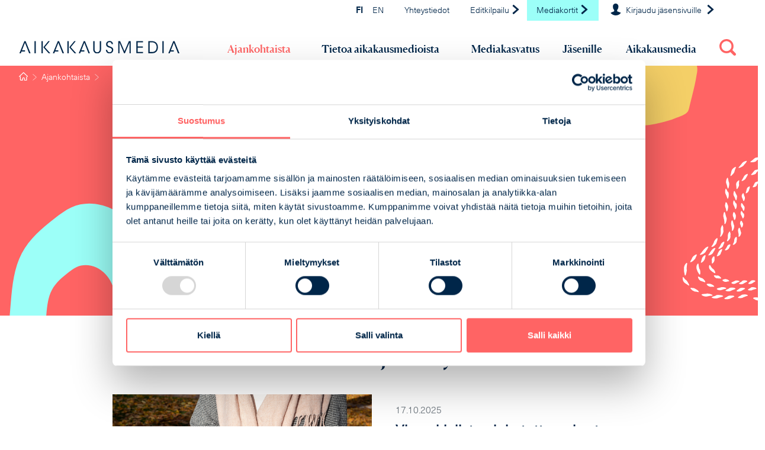

--- FILE ---
content_type: text/html; charset=utf-8
request_url: https://www.aikakausmedia.fi/ajankohtaista/ajankohtaista-aikakausmedioista/?tag=Kuukauden%20aikkarimainos&tag=Pelican%20Rouge
body_size: 90989
content:





<!doctype html>
<html lang="fi">
  <head>
    <!-- Required meta tags -->
    <meta charset="utf-8">
    <meta name="viewport" content="width=device-width, initial-scale=1">
    <meta name="google-site-verification" content="IXp7BDUscK2SAunYHUznpMKo7YhU9arP-Rnae-Jjrhs" />

	
			   <link href="/ajankohtaista/ajankohtaista-aikakausmedioista/" rel="canonical">
			
	
	
<script type="text/html">
var gaJsHost = (("https:" == document.location.protocol) ? "https://ssl." : "http://www.");
document.write(unescape("%3Cscript src='" + gaJsHost + "google-analytics.com/ga.js' type='text/javascript'%3E%3C/script%3E"));
</script>
<script type="text/html">
try {

var pageTracker = _gat._getTracker("UA-11190326-1");
pageTracker._trackPageview();
} catch(err) {}
</script>
<!-- Google Tag Manager -->
<script>(function(w,d,s,l,i){w[l]=w[l]||[];w[l].push({'gtm.start':
new Date().getTime(),event:'gtm.js'});var f=d.getElementsByTagName(s)[0],
j=d.createElement(s),dl=l!='dataLayer'?'&l='+l:'';j.async=true;j.src=
'https://www.googletagmanager.com/gtm.js?id='+i+dl;f.parentNode.insertBefore(j,f);
})(window,document,'script','dataLayer','GTM-W62DXDH');</script>
<!-- End Google Tag Manager -->
	
	
	
	  <meta name="addsearch-custom-field" content="name=Ajankohtaista aikakausmedioista"/>
	  <meta name="addsearch-custom-field" content="breadcrumb=1064#|1065#Ajankohtaista|6886#Ajankohtaista aikakausmedioista"/>
	  <meta name="addsearch-custom-field" content="id=6886"/>
	
	
    <!-- Bootstrap CSS -->
      <link href="https://cdn.jsdelivr.net/npm/bootstrap@5.0.1/dist/css/bootstrap.min.css" rel="stylesheet" integrity="sha384-+0n0xVW2eSR5OomGNYDnhzAbDsOXxcvSN1TPprVMTNDbiYZCxYbOOl7+AMvyTG2x" crossorigin="anonymous">
      

<!--Fonts-->
<!--
/**
 * @license
 * MyFonts Webfont Build ID 4110438, 2021-06-28T03:01:51-0400
 * 
 * The fonts listed in this notice are subject to the End User License
 * Agreement(s) entered into by the website owner. All other parties are 
 * explicitly restricted from using the Licensed Webfonts(s).
 * 
 * You may obtain a valid license at the URLs below.
 * 
 * Webfont: NeueHaasUnicaW1G-Bold by Linotype
 * URL: https://www.myfonts.com/fonts/linotype/neue-haas-unica/bold/
 * 
 * Webfont: NeueHaasUnicaW1G-BoldItalic by Linotype
 * URL: https://www.myfonts.com/fonts/linotype/neue-haas-unica/bold-italic/
 * 
 * Webfont: NeueHaasUnicaW1G-Italic by Linotype
 * URL: https://www.myfonts.com/fonts/linotype/neue-haas-unica/italic/
 * 
 * Webfont: NeueHaasUnicaW1G-LightIt by Linotype
 * URL: https://www.myfonts.com/fonts/linotype/neue-haas-unica/light-italic/
 * 
 * Webfont: NeueHaasUnicaW1G-Medium by Linotype
 * URL: https://www.myfonts.com/fonts/linotype/neue-haas-unica/medium/
 * 
 * Webfont: NeueHaasUnicaW1G-MediumIt by Linotype
 * URL: https://www.myfonts.com/fonts/linotype/neue-haas-unica/medium-italic/
 * 
 * Webfont: NeueHaasUnicaW1G-Light by Linotype
 * URL: https://www.myfonts.com/fonts/linotype/neue-haas-unica/light/
 * 
 * Webfont: NeueHaasUnicaW1G-Regular by Linotype
 * URL: https://www.myfonts.com/fonts/linotype/neue-haas-unica/regular/
 * 
 * 
 * Webfonts copyright: Copyright &amp;#x00A9; 2016 Monotype Imaging Inc. All rights reserved.
 * 
 * © 2021 MyFonts Inc
*/
-->      



<link rel="apple-touch-icon" sizes="180x180" href="/apple-touch-icon.png">
<link rel="icon" type="image/png" sizes="32x32" href="/favicon-32x32.png">
<link rel="icon" type="image/png" sizes="16x16" href="/favicon-16x16.png">
<link rel="manifest" href="/site.webmanifest.json">
<link rel="mask-icon" href="/safari-pinned-tab.svg" color="#ff6464">
<meta name="msapplication-TileColor" content="#ff6464">
<meta name="theme-color" content="#ffffff">




    <link rel="stylesheet" type="text/css" href="/css/MyFontsWebfontsKit.css"/>
    <link rel="stylesheet" type="text/css" href="/css/fonts.css"/>
    <!--Main Menu File-->
    <link id="effect" rel="stylesheet" type="text/css" media="all" href="/css/fade-down.css" />
    <link rel="stylesheet" type="text/css" media="all" href="/css/webslidemenu.css?v=1.06" />
    <link id="theme" rel="stylesheet" type="text/css" media="all" href="/css/menu-colortheme.css" />
    <!--custom-->
	
    <link href="https://cdn.jsdelivr.net/npm/select2@4.1.0-rc.0/dist/css/select2.min.css" rel="stylesheet" />
    <!-- select2-bootstrap-5-theme -->
    <link href="/css/select2-bootstrap-5-theme.css?v=1.003" rel="stylesheet"> <!-- for local development env -->  
	
	<link rel="stylesheet" type="text/css" href="/css/tooltipster.bundle.css" />
	
	<link rel="stylesheet" type="text/css" href="/css/img-preview.css?v=1.003" />
	<link rel="stylesheet" href="/css/datatables.min.css" type="text/css" /> 
    <link rel="stylesheet" href="/css/custom.css?v=1.98" type="text/css" /> 
    
    <link rel="stylesheet" media="print" href="/css/printMembershipForm.css?v=1.001" />

    


<!--[if IE]>
	<link rel="stylesheet" href="/css/ie.css?v=1.36" type="text/css" media="all"/>
<![endif]-->



<meta property="og:url" content="https://www.aikakausmedia.fi/ajankohtaista/ajankohtaista-aikakausmedioista/">
<meta property="og:title" content="Ajankohtaista aikakausmedioista">
<meta name="twitter:title" content="Ajankohtaista aikakausmedioista">
<meta property="og:site_name" content="Aikakausmedia">
    <title>Ajankohtaista aikakausmedioista | Aikakausmedia.fi</title>
	
			<meta name="twitter:card" content="summary_large_image">
			<meta property="og:image" content="https://www.aikakausmedia.fi/media/v3bfkkpm/aikakausmedia-somejako.jpg" />
			<meta name="twitter:image" content="https://www.aikakausmedia.fi/media/v3bfkkpm/aikakausmedia-somejako.jpg" />

	
	
    
  </head>
  <body>
      
 <!-- Page Content
================================================== -->       
<!-- Mobile Header -->
 <div class="wsmobileheader clearfix">
    <a id="wsnavtoggle" class="wsanimated-arrow"><span></span></a>
    <span class="smllogo"><img src="/img/aikakausmedia_logo.svg" width="220" alt="Aikakausmedia logo" /></span>
     <a class="custom-search clearfix" onclick="openSearch()" style="cursor:pointer"><img src="/img/icons/icon-search-red.svg" height="30" alt="Haku"></a>
     
     <!--
     <div class="wssearch clearfix">
      <i class="wssearchic fas fa-search"></i>
      <i class="wscloseic fas fa-times"></i>
      <div class="wssearchform clearfix">
        <form method="get" action="/hakutulokset/"><input type="text" name="keyword" placeholder="Search Here"></form>
      </div>
    </div>-->
  </div>
      
<!--<div class="wsmobileheader clearfix">
    <a id="wsnavtoggle" class="wsanimated-arrow"><span></span></a>
    <span class="smllogo"><img src="/img/aikakausmedia_logo.svg" width="200" alt="Aikakausmedia logo" /></span>
  </div>-->
  
 <!-- Menu
================================================== --> 
<div class="topbarbg white-bg box-shadow clearfix ">
    <!--topmenu-->
    <div class="headerwp d-none d-lg-block text-end clearfix pt-0">
        <ul class="list-inline ws-topmenu">
		
					 
					 
		
		
		
            <li class="list-inline-item  mx-3"><a class="active pe-3" href="/ajankohtaista">FI</a><a href="/EN/">EN</a></li>
            <li class="list-inline-item mx-3"><a href="/aikakausmedia/osoite/">Yhteystiedot</a></li>
            <li class="list-inline-item mx-0 pe-2 topmenu-editkilpailu"><a href="https://www.editkilpailu.fi/" target="_blank">Editkilpailu <img class="svg-icons mb-md-1 ml-md-1" src="/img/icons/icon-arrow-right-blue.svg" alt="Editkilpailu" height="16"></a></li>
            <li class="list-inline-item mx-0 turq-bg topmenu-editkilpailu"><a href="https://www.mediakortit.fi/" target="_blank">Mediakortit <img class="svg-icons mb-md-1 ml-md-1" src="/img/icons/icon-arrow-right-blue.svg" alt="Editkilpailu" height="16"></a></li>
            
			<li class="list-inline-item mx-3">
                <a href="/kirjautuminen">
                <img class="svg-icons mb-md-1 mr-md-1" src="/img/icons/icon-user-blue.svg" height="20" alt="Jäsensivut">
                <span class="px-1">Kirjaudu jäsensivuille</span>
                <img class="svg-icons mb-md-1 ml-md-1" src="/img/icons/icon-arrow-right-blue.svg" height="16" alt="Jäsensivut">
                </a>    
            </li>
      </ul>
    </div>
    <nav class="wsmenu clearfix  ">
	
	<ul class="wsmenu-list mobileOnly"  id="mobileMenu">
        <li class="desktop-logo text-left d-none d-lg-block"><a class="px-0" href="#"><img class="logo" src="/img/aikakausmedia_logo.svg" width="300" alt="Aikakausmedia logo"></a></li>
        <!-- ajankohtaista-->
          <li><a href="javascript:void(0)" class="menu-item active">Ajankohtaista <img class="d-lg-none mobile-arrow" src="/img/icons/icon-arrow-down-white.svg" width="10" alt="menu-main-level"></a>
          <ul class="sub-menu d-lg-none">
              <li><a href="/ajankohtaista">Ajankohtaista</a></li>

								<li aria-haspopup="true"><a href="/ajankohtaista/ajankohtaista-aikakausmedioista/">Ajankohtaista aikakausmedioista</a></li>
								<li aria-haspopup="true"><a href="/ajankohtaista/tapahtumakalenteri/">Tapahtumakalenteri</a></li>
								<li aria-haspopup="true"><a href="/ajankohtaista/vuoden-aikkarimainokset/">Vuoden aikkarimainokset</a></li>
								<li aria-haspopup="true"><a href="/ajankohtaista/editkilpailu/">Editkilpailu</a></li>
								<li aria-haspopup="true"><a href="/ajankohtaista/ajankuva/">Ajankuva</a></li>
								<li aria-haspopup="true"><a href="/ajankohtaista/tilaa-aikakausmedian-julkaisuja/">Tilaa Aikakausmedian julkaisuja</a></li>
								<li aria-haspopup="true"><a href="/ajankohtaista/tilaa-uutiskirje/">Tilaa uutiskirje</a></li>
            
        </ul>      
          
          
          </li>
         
            <!-- tietoa aikakausmedioista mobiili-->
          <li aria-haspopup="true"><a href="javascript:void(0)" class="menu-item">Tietoa aikakausmedioista <img class="d-lg-none mobile-arrow" src="/img/icons/icon-arrow-down-white.svg" width="10" alt="menu-main-level"></a>
          <ul class="sub-menu d-lg-none">
              <li><a href="/tietoa-aikakausmedioista">Tietoa aikakausmedioista</a></li>

								<li aria-haspopup="true"><a href="/tietoa-aikakausmedioista/tietoa-ja-tilastoja/">Tietoa ja tilastoja</a></li>
								<li aria-haspopup="true"><a href="/tietoa-aikakausmedioista/tutkimukset/">Tutkimukset</a></li>
								<li aria-haspopup="true"><a href="/tietoa-aikakausmedioista/oppaat/">Oppaat</a></li>
								<li aria-haspopup="true"><a href="/tietoa-aikakausmedioista/someseuranta/">Someseuranta</a></li>
								<li aria-haspopup="true"><a href="/tietoa-aikakausmedioista/aikakausmediahaku/">Aikakausmediahaku</a></li>
								<li aria-haspopup="true"><a href="/tietoa-aikakausmedioista/mediakortit/">Mediakortit</a></li>
								<li aria-haspopup="true"><a href="/tietoa-aikakausmedioista/hyodyllisia-linkkeja/">Hy&#246;dyllisi&#228; linkkej&#228;</a></li>
          </ul>
        </li>

        <!-- Mediakasvatus mobiili-->         
        <li aria-haspopup="true"><a href="javascript:void(0)" class="menu-item">Mediakasvatus <img class="d-lg-none mobile-arrow" src="/img/icons/icon-arrow-down-white.svg" width="10" alt="menu-main-level"></a>
            <ul class="sub-menu d-lg-none">
                <li><a href="/mediakasvatus">Mediakasvatus</a></li>
            

								<li aria-haspopup="true"><a href="/mediakasvatus/mediakasvatusmateriaalit-eri-opetusasteille/">Mediakasvatusmateriaalit eri opetusasteille</a></li>
								<li aria-haspopup="true"><a href="/mediakasvatus/aikakauslehdet-mediakasvattajina/">Aikakauslehdet mediakasvattajina</a></li>
								<li aria-haspopup="true"><a href="/mediakasvatus/ajankohtaista-mediakasvatuksesta/">Ajankohtaista mediakasvatuksesta</a></li>
								<li aria-haspopup="true"><a href="/mediakasvatus/lukutaitostipendi/">Lukutaitostipendi</a></li>
								<li aria-haspopup="true"><a href="/mediakasvatus/aikakauslehtiviikko/">Aikakauslehtiviikko</a></li>
								<li aria-haspopup="true"><a href="/mediakasvatus/koulujen-lehtitilaukset/">Koulujen lehtitilaukset</a></li>
								<li aria-haspopup="true"><a href="/mediakasvatus/tilaa-uutiskirje/">Tilaa uutiskirje</a></li>
								<li aria-haspopup="true"><a href="/mediakasvatus/yhteystiedot/">Yhteystiedot</a></li>
			
        </ul>  
        </li>
        <!--Jäsenille ei kirjauduttu mobiili-->  
          
         <!-- Aikakausmedia mobiili--> 
          <li><a href="javascript:void(0)" class="">Aikakausmedia <img class="d-lg-none mobile-arrow" src="/img/icons/icon-arrow-down-white.svg" width="10" alt="menu-main-level"></a>
          <ul class="sub-menu d-lg-none">
              <li><a href="/aikakausmedia">Aikakausmedia</a></li>
		  

								<li aria-haspopup="true"><a href="/aikakausmedia/toiminta/">Toiminta</a></li>
								<li aria-haspopup="true"><a href="/aikakausmedia/jasenyys/">J&#228;senyys</a></li>
								<li aria-haspopup="true"><a href="/aikakausmedia/aikakausmedia-ads/">Aikakausmedia ADS</a></li>
								<li aria-haspopup="true"><a href="/aikakausmedia/yhteystiedot/">Yhteystiedot</a></li>

        </ul>  
          
          
          </li>
        
          
        <!--Haku-->  
        <li class="d-none d-lg-inline-block desktop-search-item"><a href="javascript:void(0)"><img class="desktop-search ms-2" src="/img/icons/icon-search-red.svg" height="30" alt="Haku"></a></li>  
        <!-- vain mobiilissa näkyvät linkit-->
        <li class="d-lg-none"><a href="/aikakausmedia/osoite/">Yhteystiedot</a></li>
          
        
		<li class="d-lg-none mobileOnly"><a href="/kirjautuminen/">Kirjaudu jäsensivuille</a></li>
		
        <!-- kielivalinta - mobiili-->  
        <li class="mobile-languages d-lg-none">
            <div class="row">
                <div class="col-auto active"><a href="/ajankohtaista/">FI</a></div>
                <div class="col"><a href="/en/">EN </a></div>
            </div>
        </li> 
          <li class="d-lg-none"><a style="background:rgba(0, 0, 0, 0.1)" href="https://www.mediakortit.fi/" target="_blank">Mediakortit <img class="mobile-arrow" src="/img/icons/icon-arrow-right-white.svg" alt="Mediakortit" height="10"></a></li>
         <li class="d-lg-none"><a style="background:rgba(0, 0, 0, 0.1)" href="https://www.editkilpailu.fi/" target="_blank">Editkilpailu <img class="mobile-arrow" src="/img/icons/icon-arrow-right-white.svg" alt="Editkilpailu" height="10"></a></li>
     
	</ul>	 
	
      <ul class="wsmenu-list desktopOnly"  id="desktopMenu">
        <li class="desktop-logo text-start ps-3 d-none d-lg-block"><a class="px-0" href="/ajankohtaista/"><img class="logo desktopImage" data-load="true"  data-src="/img/aikakausmedia_logo.svg" src=""   width="300" alt="Aikakausmedia logo"></a></li>
        <!-- ajankohtaista-->  
        <li aria-haspopup="true"><a href="javascript:void(0)" class="menu-item active">Ajankohtaista <img class="d-lg-none mobile-arrow desktopImage"  data-src="/img/icons/icon-arrow-down-white.svg" src=""   width="10" alt="menu-main-level"></a>
          <!--megamenu-->
            <div class="wsmegamenu clearfix">
              <div class="container-fluid">
                <div class="row">
                    <!-- linkit-->
                    <div class="col menu-col">
                    </div>
                </div><!--./row-->   
                  
                <div class="row">

                    <!-- linkit-->
                    <div class="col menu-col">
                         <h2 class="title d-none d-lg-block pe-3"><a href="/ajankohtaista/">Ajankohtaista</a></h2>
                        <ul class="wslistlinks">
								<li><a href="/ajankohtaista/ajankohtaista-aikakausmedioista/">Ajankohtaista aikakausmedioista</a></li>
								<li><a href="/ajankohtaista/tapahtumakalenteri/">Tapahtumakalenteri</a></li>
								<li><a href="/ajankohtaista/vuoden-aikkarimainokset/">Vuoden aikkarimainokset</a></li>
								<li><a href="/ajankohtaista/editkilpailu/">Editkilpailu</a></li>
								<li><a href="/ajankohtaista/ajankuva/">Ajankuva</a></li>
								<li><a href="/ajankohtaista/tilaa-aikakausmedian-julkaisuja/">Tilaa Aikakausmedian julkaisuja</a></li>
								<li><a href="/ajankohtaista/tilaa-uutiskirje/">Tilaa uutiskirje</a></li>
                        </ul>               
                    </div>
                     <div class="col d-none d-lg-block px-xl-5">
                    <div class="row">
                    <!-- Ajankohtaista-->
                    <div class="col-6">
                        <div class="teaser-block ps-5 pe-3">
                            <h4 class="text-start">Ajankohtaista <span class="d-none d-xl-inline-block">aikakausmedioista</span></h4>
                            <img class="img-responsive py-3 desktopImage"  data-src="/media/kkale00e/lehti_kissa_tassut_kuva_anniinanissinen_1600_px.jpg?width=400" src=""    alt="Aikakauslehtien parissa viihdyt&#228;&#228;n pidemp&#228;&#228;n kuin ennen – katso pisimp&#228;&#228;n luettujen lehtien lista!">
                            <h3>Aikakauslehtien parissa viihdyt&#228;&#228;n pidemp&#228;&#228;n kuin ennen – katso pisimp&#228;&#228;n luettujen lehtien lista!</h3>
                            <p class="wsmwnutxt">Aikakauslehden parissa vietet&#228;&#228;n keskim&#228;&#228;rin 54 minuuttia. Suomen Kuvalehti s&#228;ilytti ykk&#246;ssijan pisimp&#228;&#228;n luettuna aikakauslehten&#228; huikealla 1 tunnin 38 minuutin numerokohtaisella lukuajallaan. </p>
                            <a href="/ajankohtaista/ajankohtaista-aikakausmedioista/2025/aikakauslehtien-parissa-viihdytaan-pidempaan-kuin-ennen-katso-pisimpaan-luettujen-lehtien-lista/" class="read-more">Lue lisää</a>
                        </div>    
                    </div>
                    <!-- Nosto-->
                    <div class="col-6">    
                      <div class="teaser-block ps-3 pe-5">
                            <h4 class="text-start">Tutkimusapurahat</h4>
							<img class="img-responsive py-3 desktopImage"  data-src="/media/a1sfk2hp/tutkimusapurahat2026_1600.jpg?width=400" src=""  alt="Vieraskielisten lukutottumukset, uutiskirjestrategiat,  ilmastonmuutosjournalismi ja aikkarit poikkeusoloissa – t&#228;ss&#228; ovat tutkimusapurahan saajat!">
                            <h3>Vieraskielisten lukutottumukset, uutiskirjestrategiat,  ilmastonmuutosjournalismi ja aikkarit poikkeusoloissa – t&#228;ss&#228; ovat tutkimusapurahan saajat!</h3>
                            <p class="wsmwnutxt">Toista kertaa jaettavaa Aikakausmedian tutkimusapurahaa saivat Kantar Media Finland, Viestint&#228;luotsi, Petri Korhonen ja Suvi Tuomisto. </p>
                           <a href="/ajankohtaista/ajankohtaista-aikakausmedioista/2025/vieraskielisten-lukutottumukset-uutiskirjestrategiat-ilmastonmuutosjournalismi-ja-aikkarit-poikkeusoloissa-tassa-ovat-tutkimusapurahan-saajat/" class="read-more">Lue lisää</a>
                        </div> 
                    </div>
                </div><!-- ./row-->
                         </div><!-- ./col-->
                    </div><!-- ./row-->
            </div> <!--.container-fluid--> 
          </div><!-- ./wsmegamenu-->
  
          
          </li> 
          
                   <!--
          <li aria-haspopup="true" class="d-lg-none"><a href="javascript:void(0)">Tietoa aikakausmedioista <img class="d-lg-none mobile-arrow" src="/img/icons/icon-arrow-down-white.svg" width="10" alt="menu-main-level"></a>
          <ul class="sub-menu">
            <li aria-haspopup="true"><a href="javascript:void(0)">Tietoa aikakausmedioista</a></li>
            <li aria-haspopup="true"><a href="javascript:void(0)">Aikakausmediahaku</a></li>
            <li aria-haspopup="true"><a href="javascript:void(0)">Someseuranta</a>
                 <ul class="sub-menu">
                    <li aria-haspopup="true"><a href="javascript:void(0)">Someseuranta 2020</a></li>
                    <li aria-haspopup="true"><a href="javascript:void(0)">Someseuranta 2019</a></li>
                    <li aria-haspopup="true"><a href="javascript:void(0)">Someseuranta 2018</a></li>
                    <li aria-haspopup="true"><a href="javascript:void(0)">Someseuranta 2017</a></li>
                  </ul>
              
            </li>
            <li aria-haspopup="true"><a href="javascript:void(0)">Mediakortit</a></li>
            <li aria-haspopup="true"><a href="javascript:void(0)">Hyödylliset linkit</a></li>
            <li aria-haspopup="true"><a href="javascript:void(0)">Tietoa alasta&nbsp;&nbsp;<img class="d-lg-none mobile-arrow submenu" src="/img/icons/icon-arrow-down-red.svg" width="10" alt="menu-sub-level"></a>
              <ul class="sub-menu">
                <li aria-haspopup="true"><a href="javascript:void(0)">Aikakauslehden käsite ja ISNN</a></li>
                <li aria-haspopup="true"><a href="javascript:void(0)">Aikakauslehden nimikemäärät</a></li>
                <li aria-haspopup="true"><a href="javascript:void(0)">Irtonumeromyynti</a></li>
                <li aria-haspopup="true"><a href="javascript:void(0)">Demo neljännestä tasosta &nbsp;&nbsp;<img class="d-lg-none mobile-arrow submenu" src="/img/icons/icon-arrow-down-red.svg" width="10" alt="menu-sub-level"></a>
                  <ul class="sub-menu">
                    <li aria-haspopup="true"><a href="javascript:void(0)">Neljännen</a></li>
                    <li aria-haspopup="true"><a href="javascript:void(0)">Tason</a></li>
                    <li aria-haspopup="true"><a href="javascript:void(0)">Linkki</a></li>
                  </ul>
                </li>
              </ul>
            </li>
          </ul>
        </li>-->
		

 
        <!-- tietoa aikakausmedioista desktop-->
        <li aria-haspopup="true" class="d-none d-lg-inline"><a href="javascript:void(0)"  class="menu-item ">Tietoa aikakausmedioista <img class="d-lg-none mobile-arrow" src="/img/icons/icon-arrow-down-white.svg" width="10" alt="menu-main-level"></a>
          <div class="wsmegamenu clearfix">
              <div class="container-fluid">
                <div class="row">
                    <!-- linkit-->
                    <div class="col menu-col" style="min-width:19rem">
                        <h2 class="title d-none d-lg-block pe-3"><a href="/tietoa-aikakausmedioista/">Tietoa aikakausmedioista</a></h2>
                        <ul class="wslistlinks">
                            
							
													

                            <li><a href="/tietoa-aikakausmedioista/someseuranta/">Someseuranta</a></li>
                            <li><a href="/tietoa-aikakausmedioista/aikakausmediahaku/">Aikakausmediahaku</a></li>
                            <li><a href="/tietoa-aikakausmedioista/mediakortit/">Mediakortit</a></li>
                            <li><a href="/tietoa-aikakausmedioista/hyodyllisia-linkkeja/">Hy&#246;dyllisi&#228; linkkej&#228;</a></li>
                        </ul>               
                    </div>
                    
                 <div class="col">
                  <div class="row">
                    <!-- Teaser links-->
                    <div class="col-6 col-xl-4"> 
                        <div class="teaser-block teaser-links">
                            <!--<h4 class="text-start">Tietoa alasta</h4>-->
							 <img class="img-fluid p-3 d-md-none d-xl-block desktopImage "  data-src="/media/ihebswfp/mies_lukee_tabletilta_shutterstock.jpg?width=320" src=""   alt="Tietoa ja tilastoja">
							 
                            <ul class="wslistlinks">
                                <li><a class="text-start" href="/tietoa-aikakausmedioista/tietoa-ja-tilastoja/">Tietoa ja tilastoja</a>
                                    <ul class="list-unstyled">
                                        
										<li><a href="/tietoa-aikakausmedioista/tietoa-ja-tilastoja/aikakausmedioiden-tilaustuotot/">Aikakausmedioiden tilaustuotot</a></li>
										<li><a href="/tietoa-aikakausmedioista/tietoa-ja-tilastoja/irtonumeromyynti/">Irtonumeromyynti</a></li>
										<li><a href="/tietoa-aikakausmedioista/tietoa-ja-tilastoja/mediamainonnan-maara/">Mediamainonnan m&#228;&#228;r&#228;</a></li>
										<li><a href="/tietoa-aikakausmedioista/tietoa-ja-tilastoja/aikakausmedioiden-tuottorakenne/">Aikakausmedioiden tuottorakenne</a></li>
										<li><a href="/tietoa-aikakausmedioista/tietoa-ja-tilastoja/fiam-aikakausmedioiden-digiyleisomittaus/">FIAM – aikakausmedioiden digiyleis&#246;mittaus</a></li>
										<li><a href="/tietoa-aikakausmedioista/tietoa-ja-tilastoja/mika-on-aikakauslehti/">Mik&#228; on aikakauslehti?</a></li>
										<li><a href="/tietoa-aikakausmedioista/tietoa-ja-tilastoja/uudet-aikakauslehtinimikkeet/">Uudet aikakauslehtinimikkeet</a></li>
										<li><a href="/tietoa-aikakausmedioista/tietoa-ja-tilastoja/aikakauslehtinimikkeiden-maara-suomessa/">Aikakauslehtinimikkeiden m&#228;&#228;r&#228; Suomessa</a></li>
										<li><a href="/tietoa-aikakausmedioista/tietoa-ja-tilastoja/suurimmat-mainonnan-luokat-aikakauslehdissa/">Suurimmat mainonnan luokat aikakauslehdiss&#228;</a></li>
										<li><a href="/tietoa-aikakausmedioista/tietoa-ja-tilastoja/suurimmat-mainostajat-aikakauslehdissa/">Suurimmat mainostajat aikakauslehdiss&#228;</a></li>
										
										
                                    </ul>
                                </li>
                            </ul>    
                        </div>    
                    </div>
                    <div class="col-6 col-xl-4">
                        <div class="teaser-block teaser-links">
                            <!--<h4 class="text-start">Tutkimukset</h4>-->
                             <img class="img-fluid p-3 d-md-none d-xl-block desktopImage"  data-src="/media/yubhaia3/aikakauslehtihetki_1200px.jpg?width=320" src=""    alt="Tutkimukset">
                            <ul class="wslistlinks">
                                <li><a class="text-start" href="/tietoa-aikakausmedioista/tutkimukset/">Tutkimukset</a>
                                    <ul class="list-unstyled">
										<li><a href="/tietoa-aikakausmedioista/tutkimukset/aikakauslehtimainonnan-tietopankki/">Aikakauslehtimainonnan tietopankki 2025</a></li>
										<li><a href="/tietoa-aikakausmedioista/tutkimukset/tutkimusapurahat-2025/">Tutkimusapurahat 2025</a></li>
										<li><a href="/tietoa-aikakausmedioista/tutkimukset/kansallinen-mediatutkimus/">Kansallinen Mediatutkimus</a></li>
										<li><a href="/tietoa-aikakausmedioista/tutkimukset/assi/">ASSI – tutkimus asiakasmedioista 2022</a></li>
										<li><a href="/tietoa-aikakausmedioista/tutkimukset/aikakauslehtihetki/">Aikakauslehtihetki 2021 – milt&#228; aikakauslehden lukeminen tuntuu?</a></li>
										<li><a href="/tietoa-aikakausmedioista/tutkimukset/adam/">ADAM – tutkimus ammatti- ja j&#228;rjest&#246;medioista</a></li>
										<li><a href="/tietoa-aikakausmedioista/tutkimukset/lasten-ja-nuorten-mediapaiva/">Lasten ja nuorten mediap&#228;iv&#228;</a></li>
										<li><a href="/tietoa-aikakausmedioista/tutkimukset/jarjestolehtien-merkitys-2017/">J&#228;rjest&#246;lehtien merkitys 2017</a></li>
                                    </ul>
                                </li>
                            </ul>    
                        </div>    
                    </div>
                    <div class="col-6 col-xl-4">
                        <div class="teaser-block teaser-links">
                            <!--<h4 class="text-start">Oppaat</h4>-->
                             <img class="img-fluid p-3 d-md-none d-xl-block desktopImage"   data-src="/media/einfysmj/vink_aikkarikansi_1600px.jpg?width=320" src=""   alt="Oppaat">
                            <ul class="wslistlinks">
                                <li><a class="text-start" href="/tietoa-aikakausmedioista/oppaat/">Oppaat</a>
                                    <ul class="list-unstyled">
										<li><a href="/tietoa-aikakausmedioista/oppaat/mainonnan-tutkimukset/">Mainonnan tutkimukset</a></li>
										<li><a href="/tietoa-aikakausmedioista/oppaat/tietoa-liitteista/">Tietoa liitteist&#228;</a></li>
										<li><a href="/tietoa-aikakausmedioista/oppaat/mainonnan-kaytannesaannot/">Mainonnan k&#228;yt&#228;nnes&#228;&#228;nn&#246;t</a></li>
                                    </ul>
                                </li>
                            </ul>    
                        </div>    
                    </div>
                </div> <!--./row-->     
                 </div><!--./col-->   
                </div><!-- ./row-->
              </div><!--./container-->
          </div><!-- ./wsmegamenu-->
        </li>
        <!-- Mediakasvatus-->         
        <li aria-haspopup="true"><a href="javascript:void(0)" class="menu-item  ">Mediakasvatus <img class="d-lg-none mobile-arrow" src="/img/icons/icon-arrow-down-white.svg" width="10" alt="menu-main-level"></a>
          <div class="wsmegamenu clearfix">
              <div class="container-fluid">
                <div class="row">
                    <!-- linkit-->
                    <div class="col menu-col">
                         <h2 class="title mediakasvatus-title d-none d-lg-block pe-3"><a href="/mediakasvatus/">Mediakasvatus</a></h2>
                        <ul class="wslistlinks">
						<!--
						<li><a href="#">Ajankohtaista <span class="d-none d-xl-inline-block">mediakasvatuksesta</span></a></li>
						1138,1139,1140
						-->
                            <li><a href="/mediakasvatus/mediakasvatusmateriaalit-eri-opetusasteille/">Mediakasvatusmateriaalit eri opetusasteille</a></li>
                            <li><a href="/mediakasvatus/aikakauslehdet-mediakasvattajina/">Aikakauslehdet mediakasvattajina</a></li>
                            <li><a href="/mediakasvatus/ajankohtaista-mediakasvatuksesta/">Ajankohtaista mediakasvatuksesta</a></li>
                            <li><a href="/mediakasvatus/lukutaitostipendi/">Lukutaitostipendi</a></li>
                            <li><a href="/mediakasvatus/aikakauslehtiviikko/">Aikakauslehtiviikko</a></li>
                            <li><a href="/mediakasvatus/koulujen-lehtitilaukset/">Koulujen lehtitilaukset</a></li>
                            <li><a href="/mediakasvatus/tilaa-uutiskirje/">Tilaa uutiskirje</a></li>
                            <li><a href="/mediakasvatus/yhteystiedot/">Yhteystiedot</a></li>
                            
                        </ul>               
                    </div>
                    <div class="col d-none d-lg-block px-xl-5">
                    <div class="row">
					


				
                    <!-- Ajankohtaista-->
                    <div class="col-6">
                        <div class="teaser-block ps-5 pe-3">
                            <h4 class="text-start">Mediakasvatusmateriaalit</h4>
							<img class="img-responsive py-3 desktopImage"   data-src="/media/sejpjiy3/mediakasvatusmateriaalit.jpg?width=400" src=""    alt="Mediakasvatusmateriaalit eri opetusasteille">
                            <h3>Mediakasvatusmateriaalit eri opetusasteille</h3>
                            <p class="wsmwnutxt">T&#228;&#228;lt&#228; l&#246;yd&#228;t maksuttomat mediakasvatusmateriaalit varhaiskasvatukseen, perusopetukseen ja toisen asteen opintoihin.</p>
                           <a href="/mediakasvatus/mediakasvatusmateriaalit-eri-opetusasteille/" class="read-more">Lue lisää</a>
                        </div>    
                    </div>
                    <!-- Nosto-->
                    <div class="col-6">    
                      <div class="teaser-block ps-3 pe-5">
                            <h4 class="text-start">Ajankohtaista mediakasvatuksesta</h4>
							<img class="img-responsive py-3 desktopImage"  data-src="/media/ajhfzn2r/paivakoti_rajattu.jpg?width=400" src=""     alt="Aikakausmedia jakaa j&#228;lleen nelj&#228; 500 euron arvoista lukutaitostipendi&#228; koululuokille – Nyt my&#246;s eskariryhm&#228;t ovat mukana!">
                            <h3>Aikakausmedia jakaa j&#228;lleen nelj&#228; 500 euron arvoista lukutaitostipendi&#228; koululuokille – Nyt my&#246;s eskariryhm&#228;t ovat mukana!</h3>
                            <p class="wsmwnutxt">Aikakausmedia tukee vuosittain peruskouluik&#228;isten lukutaitoa nelj&#228;ll&#228; stipendill&#228;. Aikakausmedian lukutaitostipendin tavoitteena on lis&#228;t&#228; lukuiloa ja vahvistaa oppilasryhmien yhteishenke&#228;. Hakuaika p&#228;&#228;ttyy 31. maaliskuuta.</p>
                           <a href="/mediakasvatus/ajankohtaista-mediakasvatuksesta/2025/aikakausmedia-jakaa-jalleen-nelja-500-euron-arvoista-lukutaitostipendia-koululuokille-nyt-myos-eskariryhmat-ovat-mukana/" class="read-more">Lue lisää</a>
                        </div> 
                    </div><!--./col-->
                </div><!-- ./row-->
                        </div><!--./col-->
                </div><!-- ./row-->
            </div> <!--.container-fluid--> 
          </div><!-- ./wsmegamenu-->
        </li>
        <!--Jäsenille ei kirjauduttu-->  
       <li><a href="/kirjautuminen/" class="menu-item ">Jäsenille</a></li>
         <!-- Aikakausmedia--> 
          <!--<li><a href="/aikakausmedia/" class="">Aikakausmedia</a></li>-->
          <li aria-haspopup="true"><a href="javascript:void(0)" class="menu-item ">Aikakausmedia<img class="d-lg-none mobile-arrow" src="/img/icons/icon-arrow-down-white.svg" width="10" alt="menu-main-level"></a>
          <div class="wsmegamenu clearfix">
              <div class="container-fluid">
                <div class="row">
                    <!-- linkit-->
                    <div class="col menu-col">
                         <h2 class="title d-none d-lg-block pe-3"><a href="/aikakausmedia/">Aikakausmedia</a></h2>
                        <ul class="wslistlinks">
                            
                            <li><a href="/aikakausmedia/toiminta/">Toiminta</a></li>
                            <li><a href="/aikakausmedia/jasenyys/">J&#228;senyys</a></li>
                            <li><a href="/aikakausmedia/aikakausmedia-ads/">Aikakausmedia ADS</a></li>
                            <li><a href="/aikakausmedia/yhteystiedot/">Yhteystiedot</a></li>
                            
                            
                         </ul>               
                    </div>
                    <div class="col d-none d-lg-block px-xl-5">
                    <div class="row">
                    <!-- Yhteystiedot-->
                    <div class="col-6">
                        <div class="teaser-block ps-5 pe-3">
                            <h4 class="text-start mb-3">Yhteystiedot</h4>
                                  <ul class="list-unstyled wsmwnutxt mb-3">
                                        <li class="mb-1">Sähköposti: info (at) aikakausmedia.fi</li>
                                        <li class="mb-1">Puhelin +358 9 2287 7280</li>
                                        <li class="mb-1">Käyntiosoite: Eteläranta 10, 00130 Helsinki</li>
                                        <li class="mb-1">Postiosoite: PL 185, 00131 Helsinki</li>
                                    </ul>
                            <a href="/aikakausmedia/osoite/" class="read-more">Kaikki yhteystiedot</a>
                        </div>    
                    </div>
                    <!-- Aikakausmedian logo-->
                    <div class="col-6">    
                      <div class="teaser-block ps-3 pe-5">
                            <img class="img-responsive py-0" src="/img/teasers/aikakausmedia_logo_850px.jpg" alt="Aikakausmedia">
                           
                        </div> 
                    </div><!--./col-->
                </div><!-- ./row-->
                        </div><!--./col-->
                </div><!-- ./row-->
            </div> <!--.container-fluid--> 
          </div><!-- ./wsmegamenu-->
        </li>
          
        
          
        <li class="d-none d-lg-inline-block desktop-search-item"><a onclick="openSearch()" style="cursor:pointer"><img class="desktop-search ms-2" src="/img/icons/icon-search-red.svg" height="30" alt="Haku"></a> </li>  
          
         
        
          
          
          
          
        <!-- vain mobiilissa näkyvät linkit-->
        <li class="d-lg-none"><a href="/aikakausmedia/osoite/">Yhteystiedot</a></li>
        <li class="d-lg-none"><a href="https://www.editkilpailu.fi/" target="_blank">Editkilpailu <img class="mobile-arrow" src="/img/icons/icon-arrow-right-white.svg" alt="Editkilpailu" height="10"></a></li>
         
        <!-- kielivalinta - mobiili-->  
        <li class="mobile-languages d-lg-none">
            <div class="row">
                <div class="col-auto active"><a href="javascript:void(0)">FI </a></div>
                <div class="col"><a href="javascript:void(0)">EN </a></div>
            </div>
        </li>    
      </ul>
    </nav>
	
	
	
	
	<!--
	testi
	<div id="searchdiv2">
	
	                        <form class="addsearch-searchfield" autocomplete="off" action="/hakutulokset/" method="get" role="search">
                            <div class="search-field-wrapper mb-3">     
								<input id="searchkey" name="key" value=""   autocomplete="off" placeholder="Hae.." aria-label="Search field" class="searchkey form-control">
                            </div>
                        </form>
	

	
	</div>
						-->
	
  </div>


      
<!-- Page Content
================================================== -->      





      
<!-- Page Content
================================================== -->      
<main>  

<!-- Page intro d-lg-flex align-items-lg-center justify-content-lg-end
================================================== -->       
<section class="page-intro red-bg">
    <!-- shapes-->
    <div class="page-intro-shapes">
           <img class="shape1" src="/img/shapes/page-shape1-turq.svg" width="30" alt="page shape 1">
           <img class="shape2" src="/img/shapes/page-shape2-yellow.svg" width="30" alt="page shape 2">
           <img class="shape3" src="/img/shapes/page-shape3-white.svg" width="30" alt="page shape 3">        
        
    </div>
    <div class="breadcrumbs-wrapper">
         <!-- breadcrumbs-->
         <ul class="breadcrumbs list-inline">
            <li class="list-inline-item"><img class="site-home" src="/img/icons/icon-home-white.svg" height="16" alt="Home"></li>
            <li class="list-inline-item"><img class="slash" src="/img/icons/icon-slash-white.svg" height="10" alt="slash"></li>
            <li class="list-inline-item"><a class="white-color" href="/ajankohtaista/">Ajankohtaista</a></li>
            <li class="list-inline-item"><img class="slash" src="/img/icons/icon-slash-white.svg" height="10" alt="slash"></li>
        </ul>
    </div><!--./wrapper-->
       <div class="wrapper">
            <div class="row page-intro-row justify-content-center align-items-center">
                <div class="col-sm-10 col-md-8 col-lg-6">
                    <div class="page-intro-text text-center">
                        <h1 class="page-title">Ajankohtaista aikakausmedioista</h1>
                        <p class="intro-text regular me-0">T&#228;st&#228; osiosta l&#246;yd&#228;t kaikki uusimmat artikkelimme. Kerromme aikakausmedia-alan ajankohtaisista tapahtumista, tutkimuksista ja osaajista. Tilaa ajankohtaiset uutiset s&#228;hk&#246;postiisi: www.aikakausmedia.fi/uutiskirje</p>
                    </div><!--./intro-text-->
                </div><!--./col-->
            </div><!--./row-->
        </div><!--./wrapper-->    
       


</section>
    
    

    
 <!-- Content teasers - Carousel
================================================== -->   
    
<section class="carousel-teaser text-center p-3 py-4">
    <div class="wrapper p-0">
        <h2 class="my-3 my-md-4 mb-xl-4">Pinnalla juuri nyt</h2>
        <!--carousel-->
        <div id="articleCarousel" class="carousel slide my-3 my-xl-4 mx-auto pt-3" data-bs-ride="carousel">
            <div class="carousel-inner mx-auto">


            <!--artikkeli 1 -->
            <div class="carousel-item active">
                <div class="row">
                    
					
					
				<div class="col-10 col-sm-10 col-md-8 col-lg-5 col-xl-6 position-relative mx-auto mb-2 carousel-img-div">
						<img src="/media/a1sfk2hp/tutkimusapurahat2026_1600.jpg" class="img-fluid" alt="Toista kertaa jaettavaa Aikakausmedian tutkimusapurahaa saivat Kantar Media Finland, Viestint&#228;luotsi, Petri Korhonen ja Suvi Tuomisto. ">
                        
                    </div><!--./col-->
                    <div class="col-11 col-lg-7 col-xl-6 d-xl-flex align-items-xl-center text-lg-start mx-auto">
                        <div class="content-teaser-block p-3">
                            <div class="article-date mb-md-2">17.10.2025</div>
                            <h3 class="carousel-title mb-3">Vieraskielisten lukutottumukset, uutiskirjestrategiat,  ilmastonmuutosjournalismi ja aikkarit poikkeusoloissa – t&#228;ss&#228; ovat tutkimusapurahan saajat!</h3>
                          <p class="card-text">Toista kertaa jaettavaa Aikakausmedian tutkimusapurahaa saivat Kantar Media Finland, Viestint&#228;luotsi, Petri Korhonen ja Suvi Tuomisto. </p>
                            <p><a href="/ajankohtaista/ajankohtaista-aikakausmedioista/2025/vieraskielisten-lukutottumukset-uutiskirjestrategiat-ilmastonmuutosjournalismi-ja-aikkarit-poikkeusoloissa-tassa-ovat-tutkimusapurahan-saajat/" class="read-more">Lue lisää</a></p>
                        </div><!--./content-teaser-block-->
                    </div><!--./col-->

					
					

					
					
                </div><!--./row-->
            </div><!--./carousel-item-->  
            <!--artikkeli 1 -->
            <div class="carousel-item ">
                <div class="row">
                    
					
					
				<div class="col-10 col-sm-10 col-md-8 col-lg-5 col-xl-6 position-relative mx-auto mb-2 carousel-img-div">
						<img src="/media/oacjzhug/aarikka1600_2025.jpg" class="img-fluid" alt="Elo–syyskuun Kuukauden aikkarimainos -kisan voitti ikonisesta hahmosta voimaa ammentava Aarikka. Kunniamaininnat saivat tyhj&#228;n mainospaikan hy&#246;dynt&#228;nyt Rapport ja mehev&#228;ll&#228; typografialla leikittelev&#228; Vaasan.">
                        
                    </div><!--./col-->
                    <div class="col-11 col-lg-7 col-xl-6 d-xl-flex align-items-xl-center text-lg-start mx-auto">
                        <div class="content-teaser-block p-3">
                            <div class="article-date mb-md-2">16.10.2025</div>
                            <h3 class="carousel-title mb-3">Alkusyksyn paras mainos yhdist&#228;&#228; ikonisen br&#228;ndin ja myyttisen hahmon</h3>
                          <p class="card-text">Elo–syyskuun Kuukauden aikkarimainos -kisan voitti ikonisesta hahmosta voimaa ammentava Aarikka. Kunniamaininnat saivat tyhj&#228;n mainospaikan hy&#246;dynt&#228;nyt Rapport ja mehev&#228;ll&#228; typografialla leikittelev&#228; Vaasan.</p>
                            <p><a href="/ajankohtaista/ajankohtaista-aikakausmedioista/2025/alkusyksyn-paras-mainos-yhdistaa-ikonisen-brandin-ja-myyttisen-hahmon/" class="read-more">Lue lisää</a></p>
                        </div><!--./content-teaser-block-->
                    </div><!--./col-->

					
					

					
					
                </div><!--./row-->
            </div><!--./carousel-item-->  
            <!--artikkeli 1 -->
            <div class="carousel-item ">
                <div class="row">
                    
					
					
				<div class="col-10 col-sm-10 col-md-8 col-lg-5 col-xl-6 position-relative mx-auto mb-2 carousel-img-div">
						<img src="/media/kkale00e/lehti_kissa_tassut_kuva_anniinanissinen_1600_px.jpg" class="img-fluid" alt="Aikakauslehden parissa vietet&#228;&#228;n keskim&#228;&#228;rin 54 minuuttia. Suomen Kuvalehti s&#228;ilytti ykk&#246;ssijan pisimp&#228;&#228;n luettuna aikakauslehten&#228; huikealla 1 tunnin 38 minuutin numerokohtaisella lukuajallaan. ">
                        
                    </div><!--./col-->
                    <div class="col-11 col-lg-7 col-xl-6 d-xl-flex align-items-xl-center text-lg-start mx-auto">
                        <div class="content-teaser-block p-3">
                            <div class="article-date mb-md-2">16.10.2025</div>
                            <h3 class="carousel-title mb-3">Aikakauslehtien parissa viihdyt&#228;&#228;n pidemp&#228;&#228;n kuin ennen – katso pisimp&#228;&#228;n luettujen lehtien lista!</h3>
                          <p class="card-text">Aikakauslehden parissa vietet&#228;&#228;n keskim&#228;&#228;rin 54 minuuttia. Suomen Kuvalehti s&#228;ilytti ykk&#246;ssijan pisimp&#228;&#228;n luettuna aikakauslehten&#228; huikealla 1 tunnin 38 minuutin numerokohtaisella lukuajallaan. </p>
                            <p><a href="/ajankohtaista/ajankohtaista-aikakausmedioista/2025/aikakauslehtien-parissa-viihdytaan-pidempaan-kuin-ennen-katso-pisimpaan-luettujen-lehtien-lista/" class="read-more">Lue lisää</a></p>
                        </div><!--./content-teaser-block-->
                    </div><!--./col-->

					
					

					
					
                </div><!--./row-->
            </div><!--./carousel-item-->  
            <!--artikkeli 1 -->
            <div class="carousel-item ">
                <div class="row">
                    
					
					
				<div class="col-10 col-sm-10 col-md-8 col-lg-5 col-xl-6 position-relative mx-auto mb-2 carousel-img-div">
						<img src="/media/vjuhchdw/cliff_kasvajat_kuva_anniinanissinen.jpg" class="img-fluid" alt="Aikakausmedioiden suurin kasvaja on Tekniikka&amp;Talous, joka kasvatti kokonaistavoittavuuttaan per&#228;ti 24 prosenttia. Se tarkoittaa 131 000 uutta lukijaa viime vuodesta. Lehti on kasvattanut yleis&#246;&#228;&#228;n pitk&#228;j&#228;nteisesti jo kuutena vuonna per&#228;kk&#228;in, ja vuodesta 2020 lukijoiden m&#228;&#228;r&#228; on l&#228;hes kuusinkertaistunut.">
                        
                    </div><!--./col-->
                    <div class="col-11 col-lg-7 col-xl-6 d-xl-flex align-items-xl-center text-lg-start mx-auto">
                        <div class="content-teaser-block p-3">
                            <div class="article-date mb-md-2">24.09.2025</div>
                            <h3 class="carousel-title mb-3">Tekniikka&amp;Talouden kokonaistavoittavuus kasvoi aikkareista eniten – katso suurimpien KMT-kasvajien lista!</h3>
                          <p class="card-text">Aikakausmedioiden suurin kasvaja on Tekniikka&amp;Talous, joka kasvatti kokonaistavoittavuuttaan per&#228;ti 24 prosenttia. Se tarkoittaa 131 000 uutta lukijaa viime vuodesta. Lehti on kasvattanut yleis&#246;&#228;&#228;n pitk&#228;j&#228;nteisesti jo kuutena vuonna per&#228;kk&#228;in, ja vuodesta 2020 lukijoiden m&#228;&#228;r&#228; on l&#228;hes kuusinkertaistunut.</p>
                            <p><a href="/ajankohtaista/ajankohtaista-aikakausmedioista/2025/tekniikka-talouden-kokonaistavoittavuus-kasvoi-aikkareista-eniten-katso-suurimpien-kmt-kasvajien-lista/" class="read-more">Lue lisää</a></p>
                        </div><!--./content-teaser-block-->
                    </div><!--./col-->

					
					

					
					
                </div><!--./row-->
            </div><!--./carousel-item-->  
            <!--artikkeli 1 -->
            <div class="carousel-item ">
                <div class="row">
                    
					
					
				<div class="col-10 col-sm-10 col-md-8 col-lg-5 col-xl-6 position-relative mx-auto mb-2 carousel-img-div">
						<img src="/media/bw1pjbjo/pirkka_kmt_kuva_anniinanissinen.jpg" class="img-fluid" alt="Tuoreimman Kansallisen Mediatutkimuksen (KMT 2025) mukaan Pirkka kasvatti lukijam&#228;&#228;r&#228;&#228;ns&#228; yli 45 000:lla ja oli painettujen aikakauslehtien kovin kasvaja. Kasvua selitt&#228;&#228; esimerkiksi se, ett&#228; Pirkassa sis&#228;lt&#246;j&#228; kehitet&#228;&#228;n jatkuvasti lukijapalautteen perusteella. Katso jutusta suurimmat ja eniten uusia lukijoita saaneet printtilehdet!">
                        
                    </div><!--./col-->
                    <div class="col-11 col-lg-7 col-xl-6 d-xl-flex align-items-xl-center text-lg-start mx-auto">
                        <div class="content-teaser-block p-3">
                            <div class="article-date mb-md-2">07.10.2025</div>
                            <h3 class="carousel-title mb-3">T&#228;ss&#228; ovat painettujen aikakauslehtien j&#228;ttil&#228;iset ja kasvajat – Pirkalle yli 45 000 uutta lukijaa</h3>
                          <p class="card-text">Tuoreimman Kansallisen Mediatutkimuksen (KMT 2025) mukaan Pirkka kasvatti lukijam&#228;&#228;r&#228;&#228;ns&#228; yli 45 000:lla ja oli painettujen aikakauslehtien kovin kasvaja. Kasvua selitt&#228;&#228; esimerkiksi se, ett&#228; Pirkassa sis&#228;lt&#246;j&#228; kehitet&#228;&#228;n jatkuvasti lukijapalautteen perusteella. Katso jutusta suurimmat ja eniten uusia lukijoita saaneet printtilehdet!</p>
                            <p><a href="/ajankohtaista/ajankohtaista-aikakausmedioista/2025/tassa-ovat-painettujen-aikakauslehtien-jattilaiset-ja-kasvajat-pirkalle-yli-45-000-uutta-lukijaa/" class="read-more">Lue lisää</a></p>
                        </div><!--./content-teaser-block-->
                    </div><!--./col-->

					
					

					
					
                </div><!--./row-->
            </div><!--./carousel-item-->  




			
            </div><!--./carousel-inner-->

            <!--carousel controls-->
            <!--previous-->
            <button class="carousel-control-prev" type="button" data-bs-target="#articleCarousel" data-bs-slide="prev">
                <span class="carousel-control-prev-icon" aria-hidden="true"></span>
                <span class="visually-hidden">Previous</span>
            </button>
            <!--next-->
            <button class="carousel-control-next" type="button" data-bs-target="#articleCarousel" data-bs-slide="next">
                <span class="carousel-control-next-icon" aria-hidden="true"></span>
                <span class="visually-hidden">Next</span>
            </button>
        </div>
        
     
    </div><!--./wrapper-->
</section>    


    
<!-- Latest articles
================================================== -->       
                    
						
						
						
						
						
						
                    
                    
						

						
						
						
						<script id="listdata" type="text/html">



						</script>
  
<a name="tags"></a>



						<section class="all-articles  p-3 py-4 p-lg-5 text-center  turq-bg">
    <div class="wrapper p-0">
            <div class="row">
                <div class="col">
				      


					
					
                    <h2 class="article-filter-title pt-md-3 mb-4 mb-xl-5">Selaa artikkeleita aiheittain</h2>
					<div class="article-filters mb-4 mb-xl-5">
                        <a href="/ajankohtaista/ajankohtaista-aikakausmedioista/" class="badge tag filter ">Kaikki</a>
                        <!--<a href="/ajankohtaista/ajankohtaista-aikakausmedioista/?tag=Tiedote" class="addScrollTop badge filter news-filter ">Tiedote</a>-->
    <a href="/ajankohtaista/ajankohtaista-aikakausmedioista/?tag=Aikakauslehtiviikko" class="addScrollTop badge filter ">Aikakauslehtiviikko</a>
    <a href="/ajankohtaista/ajankohtaista-aikakausmedioista/?tag=Aikakausmediat somessa" class="addScrollTop badge filter ">Aikakausmediat somessa</a>
    <a href="/ajankohtaista/ajankohtaista-aikakausmedioista/?tag=Ajankuva" class="addScrollTop badge filter ">Ajankuva</a>
    <a href="/ajankohtaista/ajankohtaista-aikakausmedioista/?tag=Ammattimediat" class="addScrollTop badge filter ">Ammattimediat</a>
    <a href="/ajankohtaista/ajankohtaista-aikakausmedioista/?tag=Digi" class="addScrollTop badge filter ">Digi</a>
    <a href="/ajankohtaista/ajankohtaista-aikakausmedioista/?tag=Editgaala" class="addScrollTop badge filter ">Editgaala</a>
    <a href="/ajankohtaista/ajankohtaista-aikakausmedioista/?tag=Editkilpailu" class="addScrollTop badge filter ">Editkilpailu</a>
    <a href="/ajankohtaista/ajankohtaista-aikakausmedioista/?tag=FIAM" class="addScrollTop badge filter ">FIAM</a>
    <a href="/ajankohtaista/ajankohtaista-aikakausmedioista/?tag=Ihmiset" class="addScrollTop badge filter ">Ihmiset</a>
    <a href="/ajankohtaista/ajankohtaista-aikakausmedioista/?tag=Ilmi&#246;t" class="addScrollTop badge filter ">Ilmi&#246;t</a>
    <a href="/ajankohtaista/ajankohtaista-aikakausmedioista/?tag=Journalismi" class="addScrollTop badge filter ">Journalismi</a>
    <a href="/ajankohtaista/ajankohtaista-aikakausmedioista/?tag=Journalistin ohjeet" class="addScrollTop badge filter ">Journalistin ohjeet</a>
    <a href="/ajankohtaista/ajankohtaista-aikakausmedioista/?tag=KMT" class="addScrollTop badge filter ">KMT</a>
    <a href="/ajankohtaista/ajankohtaista-aikakausmedioista/?tag=Koulutukset" class="addScrollTop badge filter ">Koulutukset</a>
    <a href="/ajankohtaista/ajankohtaista-aikakausmedioista/?tag=Kuukauden aikkarimainos" class="addScrollTop badge filter ">Kuukauden aikkarimainos</a>
    <a href="/ajankohtaista/ajankohtaista-aikakausmedioista/?tag=Kuvajournalismi" class="addScrollTop badge filter ">Kuvajournalismi</a>
    <a href="/ajankohtaista/ajankohtaista-aikakausmedioista/?tag=Lains&#228;&#228;d&#228;nt&#246;" class="addScrollTop badge filter ">Lains&#228;&#228;d&#228;nt&#246;</a>
    <a href="/ajankohtaista/ajankohtaista-aikakausmedioista/?tag=Lehdist&#246;kortti" class="addScrollTop badge filter ">Lehdist&#246;kortti</a>
    <a href="/ajankohtaista/ajankohtaista-aikakausmedioista/?tag=Luetuimmat jutut" class="addScrollTop badge filter ">Luetuimmat jutut</a>
    <a href="/ajankohtaista/ajankohtaista-aikakausmedioista/?tag=Magazine Symposium" class="addScrollTop badge filter ">Magazine Symposium</a>
    <a href="/ajankohtaista/ajankohtaista-aikakausmedioista/?tag=Mainonta" class="addScrollTop badge filter ">Mainonta</a>
    <a href="/ajankohtaista/ajankohtaista-aikakausmedioista/?tag=Markkinointi" class="addScrollTop badge filter ">Markkinointi</a>
    <a href="/ajankohtaista/ajankohtaista-aikakausmedioista/?tag=Media-ala" class="addScrollTop badge filter ">Media-ala</a>
    <a href="/ajankohtaista/ajankohtaista-aikakausmedioista/?tag=Mediakasvatus" class="addScrollTop badge filter ">Mediakasvatus</a>
    <a href="/ajankohtaista/ajankohtaista-aikakausmedioista/?tag=Mediakortit.fi" class="addScrollTop badge filter ">Mediakortit.fi</a>
    <a href="/ajankohtaista/ajankohtaista-aikakausmedioista/?tag=Medialiiketoiminta" class="addScrollTop badge filter ">Medialiiketoiminta</a>
    <a href="/ajankohtaista/ajankohtaista-aikakausmedioista/?tag=Mediamyynti" class="addScrollTop badge filter ">Mediamyynti</a>
    <a href="/ajankohtaista/ajankohtaista-aikakausmedioista/?tag=N&#228;k&#246;kulma" class="addScrollTop badge filter ">N&#228;k&#246;kulma</a>
    <a href="/ajankohtaista/ajankohtaista-aikakausmedioista/?tag=Palstalla" class="addScrollTop badge filter ">Palstalla</a>
    <a href="/ajankohtaista/ajankohtaista-aikakausmedioista/?tag=Podcast" class="addScrollTop badge filter ">Podcast</a>
    <a href="/ajankohtaista/ajankohtaista-aikakausmedioista/?tag=Printti" class="addScrollTop badge filter ">Printti</a>
    <a href="/ajankohtaista/ajankohtaista-aikakausmedioista/?tag=Someseuranta" class="addScrollTop badge filter ">Someseuranta</a>
    <a href="/ajankohtaista/ajankohtaista-aikakausmedioista/?tag=Sosiaalinen media" class="addScrollTop badge filter ">Sosiaalinen media</a>
    <a href="/ajankohtaista/ajankohtaista-aikakausmedioista/?tag=Tapahtumat" class="addScrollTop badge filter ">Tapahtumat</a>
    <a href="/ajankohtaista/ajankohtaista-aikakausmedioista/?tag=Testit" class="addScrollTop badge filter ">Testit</a>
    <a href="/ajankohtaista/ajankohtaista-aikakausmedioista/?tag=Tiedote" class="addScrollTop badge filter ">Tiedote</a>
    <a href="/ajankohtaista/ajankohtaista-aikakausmedioista/?tag=Tilasto" class="addScrollTop badge filter ">Tilasto</a>
    <a href="/ajankohtaista/ajankohtaista-aikakausmedioista/?tag=Tunne tekij&#228;t" class="addScrollTop badge filter ">Tunne tekij&#228;t</a>
    <a href="/ajankohtaista/ajankohtaista-aikakausmedioista/?tag=Tutkimus" class="addScrollTop badge filter ">Tutkimus</a>
    <a href="/ajankohtaista/ajankohtaista-aikakausmedioista/?tag=Tutkimusapuraha" class="addScrollTop badge filter ">Tutkimusapuraha</a>
    <a href="/ajankohtaista/ajankohtaista-aikakausmedioista/?tag=Uudet j&#228;senet" class="addScrollTop badge filter ">Uudet j&#228;senet</a>
    <a href="/ajankohtaista/ajankohtaista-aikakausmedioista/?tag=Vastuullisuus" class="addScrollTop badge filter ">Vastuullisuus</a>
    <a href="/ajankohtaista/ajankohtaista-aikakausmedioista/?tag=Visuaalisuus" class="addScrollTop badge filter ">Visuaalisuus</a>

                       </div>

					  <div class="row g-0" id="masonry"  data-masonry='{"percentPosition": true }'>
					  
				
						
						
                    </div><!--./row-->    
                    
                   
                        
                        
  
 
                    </div><!--./card-group-->
                    
                    
						
						
						
						                </div><!--./col-->
            </div><!--./row-->
        </div><!--./wrapper-->   
</section>  





</main>      


<footer class="footer p-3 p-lg-0 blue-bg white-color text-center text-lg-start d-print-none">
        <div class="row">
            <div class="col-lg-3 d-none d-lg-block align-self-end">
               <img class="footer-shape-1 pt-5 pe-5 " src="/img/shapes/footer_shape-1.svg" alt="Footer shape 1" style="width:90%">
            </div><!--./col-->
            <div class="col-lg-8">




                    <div class="row mb-2 mb-lg-5">
                        <!--<div class="col col-lg-7 align-self-end">
                            <img class="footer-logo mt-5 px-lg-3" src="/img/aikakausmedia_logo-white.svg" width="220" alt="Aikakausmedia logo">
                        </div>--><!--./col-->
                        <div class="offset-lg-8 col-lg-4 d-none d-lg-block align-self-start">
                           <img class="footer-shape-1 w-75" src="/img/shapes/footer_shape-2.svg" width="" alt="Footer shape 2">
                        </div><!--./col-->



                    </div><!--./row-->
                    <div class="row">
                        <div class="col-12 col-lg-6">
                            <div class="footer-text-area p-3 px-sm-5 px-lg-3 pe-xl-5">
                               <img class="footer-logo with-margin-bottom pe-lg-3" src="/img/aikakausmedia_logo-white.svg" width="220" alt="Aikakausmedia logo">
                              
                                <p>Aikakausmedia ry on toimialayhteisö, jonka jäseninä ovat kaikki merkittävät aikakausmediakustantajat ja -julkaisijat Suomessa.</p>
                            <a href="/aikakausmedia/yhteystiedot/" class="h5 semibold d-block mt-4 mb-0">Yhteystiedot</a>
																	  
									  
					
							





                            </div>
                            
                            <div class="mt-auto d-none d-lg-block">
                            </div>
                        </div><!--./col-->
                        <div class="col-12 col-lg-6">
                            <div class="footer-text-area p-3">
                                <a href="https://ads.aikakausmedia.fi/" target="_blank" class="h5 semibold  d-block">Aikakausmedia ADS</a>
                                <p>Ilmoitustilan varauspalvelu ja mainosaineistojen lähettäminen suomalaisiin aikakauslehtiin.</p>

                                <a href="https://www.mediakortit.fi/" target="_blank" class="h5 semibold d-block mt-4">Mediakortit.fi</a>
                                <p>Aikakauslehtien mediatiedot, mainosten hinnat, ilmestymisaikataulut sekä ajantasaiset KMT-tulokset suomeksi ja englanniksi.</p>
                            </div>    




                        </div><!--./col-->
                    </div><!--./row-->
                    <div class="row">
                        <div class="col-12 col-lg-6 d-none d-lg-block">
                           <ul class="list-inline follow-us p-3">
                                    <li class="list-inline-item">
                                        <a target="_blank" href="https://www.facebook.com/aikakausmedia"><img class="follow-us-icon" src="/img/icons/icon-some-facebook.svg" onmouseover="this.src='/img/icons/icon-some-facebook-turq.svg'" onmouseout="this.src='/img/icons/icon-some-facebook.svg'" height="24" alt="Aikakausmedia Facebookissa"></a>
                                    </li>
                                    <li class="list-inline-item">
                                        <a target="_blank" href="https://www.instagram.com/aikakausmedia/"><img class="follow-us-icon" src="/img/icons/icon-some-instagram.svg" onmouseover="this.src='/img/icons/icon-some-instagram-turq.svg'" onmouseout="this.src='/img/icons/icon-some-instagram.svg'" height="24" alt="Aikakausmedia Instagramissa"></a>
                                    </li>
                                     <li class="list-inline-item">
                                        <a target="_blank" href="https://bsky.app/profile/aikakausmedia.bsky.social"><img class="follow-us-icon" src="/img/icons/icon-some-bluesky.svg" onmouseover="this.src='/img/icons/icon-some-bluesky-turq.svg'" onmouseout="this.src='/img/icons/icon-some-bluesky.svg'" height="24" alt="Aikakausmedia Blueskyssa">
                                        </a>
                                    </li>
                                    <li class="list-inline-item">
                                        <a target="_blank" href="https://fi.pinterest.com/aikakausmedia/"><img class="follow-us-icon" src="/img/icons/icon-some-pinterest.svg" onmouseover="this.src='/img/icons/icon-some-pinterest-turq.svg'" onmouseout="this.src='/img/icons/icon-some-pinterest.svg'" height="24" alt="Aikakausmedia Pinterestissä"></a>
                                    </li>
                                    <li class="list-inline-item">
                                        <a target="_blank" href="https://fi.linkedin.com/company/aikakausmedia"><img class="follow-us-icon" src="/img/icons/icon-some-linkedin.svg" onmouseover="this.src='/img/icons/icon-some-linkedin-turq.svg'" onmouseout="this.src='/img/icons/icon-some-linkedin.svg'" height="24" alt="Aikakausmedia LinkedInissä"></a>
                                    </li>
                                    <li class="list-inline-item">
                                        <a target="_blank" href="https://www.youtube.com/channel/UC7B9LxrDcePsPSVeWDnOOhQ"><img class="follow-us-icon" src="/img/icons/icon-some-youtube.svg" onmouseover="this.src='/img/icons/icon-some-youtube-turq.svg'" onmouseout="this.src='/img/icons/icon-some-youtube.svg'" height="24" alt="Aikakausmedia YouTubessa"></a>
                                    </li>
                                    <li class="list-inline-item">
                                        <a target="_blank" href="https://www.slideshare.net/Aikakausmedia"><img class="follow-us-icon" src="/img/icons/icon-some-slideshare.svg" onmouseover="this.src='/img/icons/icon-some-slideshare-turq.svg'" onmouseout="this.src='/img/icons/icon-some-slideshare.svg'" height="24" alt="Aikakausmedia Slidesharessa"></a>
                                    </li>
                                    
                                    
                                </ul>
                            
                            
                        </div><!--./col-->
                        <div class="col-12 col-lg-5">
                            <div class="newletter-link p-3">
                                <a class="btn btn-primary" href="/ajankohtaista/tilaa-uutiskirje/">Tilaa Ajankohtaista<br/>aikakausmedioista -uutiskirje</a>
                            </div>    
                        </div> <!--./col-->   
                    </div><!--./row-->
                    <div class="row">
                        <div class="col-12 d-lg-none">
                            <ul class="list-inline follow-us p-3 mt-3">
                                    <li class="list-inline-item">
                                        <a target="_blank" href="https://www.facebook.com/aikakausmedia"><img class="follow-us-icon" src="/img/icons/icon-some-facebook.svg" onmouseover="this.src='/img/icons/icon-some-facebook-turq.svg'" onmouseout="this.src='/img/icons/icon-some-facebook.svg'" height="24" alt="Aikakausmedia Facebookissa"></a>
                                    </li>
                                    <li class="list-inline-item">
                                        <a target="_blank" href="https://www.instagram.com/aikakausmedia/"><img class="follow-us-icon" src="/img/icons/icon-some-instagram.svg" onmouseover="this.src='/img/icons/icon-some-instagram-turq.svg'" onmouseout="this.src='/img/icons/icon-some-instagram.svg'" height="24" alt="Aikakausmedia Instagramissa"></a>
                                    </li>
                                     <li class="list-inline-item">
                                        <a target="_blank" href="https://bsky.app/profile/aikakausmedia.bsky.social">
                                            <img class="follow-us-icon" src="/img/icons/icon-some-bluesky.svg" onmouseover="this.src='/img/icons/icon-some-bluesky-turq.svg'" onmouseout="this.src='/img/icons/icon-some-bluesky.svg'" height="24" alt="Aikakausmedia Blueskyssa">
                                        </a>
                                    </li>
                                    <li class="list-inline-item">
                                        <a target="_blank" href="https://fi.pinterest.com/aikakausmedia/"><img class="follow-us-icon" src="/img/icons/icon-some-pinterest.svg" onmouseover="this.src='/img/icons/icon-some-pinterest-turq.svg'" onmouseout="this.src='/img/icons/icon-some-pinterest.svg'" height="24" alt="Aikakausmedia Pinterestissä"></a>
                                    </li>
                                    <li class="list-inline-item">
                                        <a target="_blank" href="https://fi.linkedin.com/company/aikakausmedia"><img class="follow-us-icon" src="/img/icons/icon-some-linkedin.svg" onmouseover="this.src='/img/icons/icon-some-linkedin-turq.svg'" onmouseout="this.src='/img/icons/icon-some-linkedin.svg'" height="24" alt="Aikakausmedia LinkedInissä"></a>
                                    </li>
                                    <li class="list-inline-item">
                                        <a target="_blank" href="https://www.youtube.com/channel/UC7B9LxrDcePsPSVeWDnOOhQ"><img class="follow-us-icon" src="/img/icons/icon-some-youtube.svg" onmouseover="this.src='/img/icons/icon-some-youtube-turq.svg'" onmouseout="this.src='/img/icons/icon-some-youtube.svg'" height="24" alt="Aikakausmedia YouTubessa"></a>
                                    </li>
                                    <li class="list-inline-item">
                                        <a target="_blank" href="https://www.slideshare.net/Aikakausmedia"><img class="follow-us-icon" src="/img/icons/icon-some-slideshare.svg" onmouseover="this.src='/img/icons/icon-some-slideshare-turq.svg'" onmouseout="this.src='/img/icons/icon-some-slideshare.svg'" height="24" alt="Aikakausmedia Slidesharessa"></a>
                                    </li>
                                    
                                    
                                </ul>
                        </div><!--./col-->
                        <div class="col-12 align-self-lg-end mt-4 mt-lg-5">
                          <p class="px-3">  &copy; Copyright<span class="px-2">-</span>Aikakausmedia<span class="px-2">-</span><a href="/aikakausmedia/henkilotietojen-kasittely/" class="d-inline-block">Henkilötietojen käsittely</a><span class="px-2">-</span><a href="/aikakausmedia/evastekaytanto/" class="d-inline-block">Evästeasetukset</a></p>
                        </div><!--./col-->
                    </div><!--./row--> 
            </div><!--./col-->
            <div class="col-lg-1 d-none d-lg-block align-self-center text-end ">
                <img class="footer-shape-3 w-100" src="/img/shapes/footer_shape-3.svg" width="" alt="Footer shape 3">
            </div><!--./col-->



        </div><!--./row-->   
</footer>       





      




    <!-- Cookie consent
================================================== -->   
       <div id="cookie-consent-NOTINUSE" class="cookie-banner bg-white blue-color d-lg-flex justify-content-lg-between align-items-lg-center text-center text-lg-left d-print-none" style="visibility:hidden">
           <span class="cookie-consent-text my-2">
            Käytämme evästeitä, jotta sivustomme toimii oikein sekä tarjotaksemme paremman käyttökokemuksen.
		</span>  
          <span class="cookie-consent-btns my-2 nowrap">  
           <a class="cookie-banner-link" data-bs-toggle="modal" id="cookieSettingsAdvanced" href="#my-cookie-settings">Evästeasetukset</a>
           <a href="#" class="acceptCookie btn btn-primary nowrap ms-2">HYVÄKSY KAIKKI</a>
           </span>
        </div>    
      
      
    <!-- Cookies modal
    ================================================== -->   
<div class="modal" id="my-cookie-settings-NOTINUSE" tabindex="-1" role="dialog" aria-labelledby="cookie-settings">
    <div class="modal-dialog modal-lg blue-color" role="document">
        <div class="modal-content">
            <div class="modal-header border-0 px-4 pb-0">
        <h4 class="modal-title lh-condensed Canela-Medium-Web">Evästeasetukset</h4>
                <button type="button" id="closeCookieModal"  class="btn-close" data-bs-dismiss="modal" aria-label="Close"></button>
      </div>
            
            
            <div class="modal-body px-4 lh-condensed">
                <p>Kun käyt jollakin verkkosivustolla, se voi tallentaa tai hakea tietoja selaimesta yleensä evästeiden muodossa. Nämä tiedot voivat koskea sinua, asetuksiasi tai laitettasi tai niillä muokataan sivustoa toimimaan odottamallasi tavalla. Sinua ei voi tunnistaa tiedoista suoraan, mutta ne voivat tarjota yksilöllisemmän verkkokokemuksen. 
                    
                    
                  <!--  Välttämättömät evästeet tallennetaan selaimeesi, koska ne ovat välttämättömiä verkkosivuston perustoimintojen toiminnalle. Käytämme myös kolmannen osapuolen evästeitä, jotka auttavat meitä analysoimaan ja ymmärtämään, miten käytät tätä verkkosivustoa.--> Voit kieltäytyä hyväksymästä joitakin evästetyyppejä. Joidenkin evästeiden käytöstä kieltäytyminen voi kuitenkin vaikuttaa verkkokokemukseesi ja tarjoamiimme palveluihin. Lue lisää <a href="#">evästekäytännöstä.</a></p>
                
                <!--testi-->
                
               
                <!--./testi-->
                
          <!-- välttämättömät evästeet-->      
                <div class="cookie-panel">
                    <div class="cookie-panel-title"><a class="collapsed" data-bs-toggle="collapse" href="#cookie-necessary" aria-expanded="true" aria-controls="cookie-necessary">Välttämättömät evästeet  </a></div> 
                    <div class="cookie-toggle necessary"><span class="necessary-text">Aina käytössä</span></div>
                </div>  
                <div class="cookie-panel-info collapse" id="cookie-necessary">
                    <p>Nämä evästeet ovat välttämättömiä, jotta verkkosivusto toimii oikein. Tähän luokkaan kuuluvat vain evästeet, jotka takaavat verkkosivuston perustoiminnot ja turvaominaisuudet. Nämä evästeet eivät tallenna mitään henkilökohtaisia tietoja. Voit asettaa selaimesi estämään nämä evästeet tai hälyttämään niistä, mutta jotkin sivuston osat eivät sen jälkeen välttämättä toimi.</p></div>

                <!--suorituskykyevästeet-->
                <div class="cookie-panel toggle1" id="toggle1">
                    <div class="cookie-panel-title"><a class="collapsed" data-bs-toggle="collapse" href="#cookie-performance" role="button" aria-expanded="false" aria-controls="cookie-performance">Suorituskykyevästeet</a></div> 
                    <div class="cookie-toggle"><div class="form-check">
                    <input class="form-check-input" type="checkbox" value="" id="cookie-suorituskyky">
                    <label class="form-check-label" for="cookie-suorituskyky">Käytössä</label>
                        </div></div>
                </div>  
                <div class="cookie-panel-info collapse" id="cookie-performance">
                    <p>Näiden evästeiden avulla voimme laskea käyntimääriä ja liikennelähteitä, jotta voimme mitata ja parantaa sivustomme suorituskykyä. Ne auttavat meitä ymmärtämään, mitkä sivut ovat suosittuja ja vähemmän suosittuja ja kuinka vierailijat liikkuvat sivustossa. Kaikki evästeiden tiedot kerätään nimettöminä. Jos et hyväksy näitä evästeitä, emme tiedä, milloin olet käynyt sivustollamme.</p></div>
                <!--toimivuusevästeet-->
                <div class="cookie-panel toggle2" id="toggle2" style="display:none !important">
                    <div class="cookie-panel-title"><a class="collapsed" data-bs-toggle="collapse" href="#cookie-functional" role="button" aria-expanded="false" aria-controls="cookie-performance">Toimivuusevästeet</a></div> 
                    <div class="cookie-toggle"><div class="form-check">
                    <input class="form-check-input" type="checkbox" value="" id="cookie-toimivuus">
                    <label class="form-check-label" for="cookie-toimivuus">Käytössä</label>
                        </div></div>
                </div>  
                <div class="cookie-panel-info collapse" id="cookie-functional" style="display:none !important">
                    <p>Näiden evästeiden avulla voimme tarjota parempia ja yksilöllisempiä toimintoja, kuten videoita ja interaktiivisen asiakaspalvelijan. Näitä evästeitä ovat asettaneet me tai kolmannen osapuolen palveluntarjoajat, joiden palveluja olemme lisänneet sivuillemme. Jos et hyväksy näitä evästeitä, jotkin tai kaikki nämä toiminnot eivät ehkä toimi oikein.</p></div>

					<div class="cookie-panel toggle3" id="toggle3" style="display:none !important">
                    <div class="cookie-panel-title"><a class="collapsed" data-bs-toggle="collapse" href="#cookie-targeting" role="button" aria-expanded="false" aria-controls="cookie-targeting">Kohdistamisevästeet</a></div> 
                    <div class="cookie-toggle">
                        <div class="form-check">
                    <input class="form-check-input" type="checkbox" value="" id="cookie-kohdistamis">
                    <label class="form-check-label" for="cookie-kohdistamis">Käytössä</label>
                        </div>
                    </div>
                   
                    

                </div>  
                <div class="cookie-panel-info collapse" id="cookie-targeting" style="display:none !important">
                    <p>Näitä evästeitä ovat asettaneet sivustoomme mainontakumppanimme. Nämä yritykset voivat käyttää evästeitä muodostaakseen profiilin kiinnostuksesi kohteista ja esittääkseen sinua kiinnostavia mainoksia toisilla sivustoilla. Evästeet tunnistavat selaimen ja laitteen. Jos et hyväksy näitä evästeitä, et näe kohdennettua mainontaa eri verkkosivustoilla.</p></div>
                  
            </div>
            <div class="modal-footer border-0 justify-content-center">
                <button type="submit" id="confirmCookieSettings" class="btn btn-link">Vahvista valintani</button>
                <button type="button" class="acceptCookieAdvanced  btn btn-primary close-modal" data-dismiss="modal">Salli kaikki</button>
            </div>
        </div>
    </div>
</div>
<!-- End modal-->
      
      
<!-- Search div -->

<!-- Search
================================================== --> 
<div id="searchDiv" class="search-div">
    <div class="search-wrapper px-3 py-4 p-xl-5">
    <a href="javascript:void(0)" class="closebtn" onclick="closeSearch()">&times;</a>
    
    <h3>Haku:</h1>

                        <form class="addsearch-searchfield" autocomplete="off" action="/hakutulokset/" method="get" role="search">
                            <div class="search-field-wrapper mb-3">     
								<input id="searchkey" name="key" value=""   autocomplete="off" placeholder="Hae.." aria-label="Search field" class="searchkey form-control">
                            </div>
                        </form>

    </div>    
</div><!--./searchDiv-->
      
      
<script>
var searchKey="74095fb5b5e67f6c91f1d6d34502241a";
function openSearch() {
	//TESTI
	//$("#searchdiv2").show();
    document.getElementById("searchDiv").style.width = "100%";
}

function closeSearch() {
    document.getElementById("searchDiv").style.width = "0";
}
</script>
      
<!-- Scripts
================================================== -->  
 <!-- jquery-->
<script src="/scripts/jquery-3.2.1.min.js"></script>

    <!-- Optional JavaScript; choose one of the two! -->


    <!-- Option 1: Bootstrap Bundle with Popper -->
 <script src="https://cdn.jsdelivr.net/npm/bootstrap@5.0.1/dist/js/bootstrap.bundle.min.js" integrity="sha384-gtEjrD/SeCtmISkJkNUaaKMoLD0//ElJ19smozuHV6z3Iehds+3Ulb9Bn9Plx0x4" crossorigin="anonymous"></script>



      

      
<!-- Include Below JS After Your jQuery.min File -->

<script>
	var sopimusala="";
	var currentSearchField="searchkey"
</script>
  <script src="/scripts/webslidemenu.js"></script>    
<script type="text/javascript" src="/scripts/jquery.autocomplete.js"></script>    


    <script src="https://cdn.jsdelivr.net/npm/select2@4.1.0-rc.0/dist/js/select2.min.js"></script>
    <!-- select2-bootstrap-5-theme -->
    <script src="/scripts/select2-bootstrap-5-theme-script.js"></script>
     

	<script src="/scripts/tooltipster.bundle.min.js"></script>  
	
	

	 <script>
 
                     var acceptCookie_suoritus = false;
                    var  acceptCookie_toimivuus = false;
                    var acceptCookie_kohdistus = false;

 </script>
 <script src="/scripts/site.js?v=4" ></script>
 <script src="/scripts/cookie.js?v=6" ></script>

	
<script src="https://app.addsearch.com/www/script/searchapi/stats.js"></script>
<script src="/scripts/img-previewer.min.js"></script>
<script src="/scripts/datatables.min.js"></script>


<script src="/scripts/jquery.validate.js"></script>  

<script>

var scrollTop = null;


$(document).ready(function(){
    if ($(".article-content").length>0) {
		const myViewer = new ImgPreviewer('.article-content');
	}
	
	$(document).ready(function() {
            $('.tooltipster').tooltipster();
        });
		 $(document).ready(function() {
            $('.tooltipster-info').tooltipster({
                animation: 'fade',
                delay: 100,
                interactive: true,
                trigger: 'custom', // add custom trigger
       triggerOpen: { // open tooltip when element is clicked, tapped (mobile) or hovered
           click: true,
           tap: true,
           mouseenter: true
           },
          triggerClose: { // close tooltip when element is clicked again, tapped or when the mouse leaves it
           click: true,
           scroll: false, // ensuring that scrolling mobile is not tapping!
           tap: true,
           mouseleave: true
           }
            });
        });
	
	if (scrollTop!=null) {
		$(window).scrollTop(scrollTop);
	}
    $("body").on("click",".addScrollTop",function (event) {
	
		var url=$(this).attr("href") + "&addScrollTop=" + $(window).scrollTop();
		$(this).attr("href",url);
    });	
	
	
});

</script>

<script type="text/javascript" >


var searchTotalHits=0;
var searchFilterList=[];

function ajaxSearchAction(result,done) {
   if (result.suggestions.length==0) {

				

				var s=[];
				var entry={};
				entry.url="";
				entry.value="#NOTFOUND#";
				entry.title="Ei hakutuloksia";
				entry.breadcrumb="";
				entry.highlight="";
				   s.push(entry);
				   


			  var r = {
						suggestions: s
					};
					done(r);

   
   }
   else {
	done(result);
   }
}
function loadDesktopImages() {
  $('#desktopMenu').find("img.desktopImage").each(function( index ) {
      if ($(this).attr("src")==null || $(this).attr("src")=="") {
	     $(this).attr("src",$(this).data("src"));
	  }
  });
}
$(document).ready(function () {


if($("#mobileMenu").is(":visible")){
    setCookie("screen","mobile");
} else{
    loadDesktopImages();
	setCookie("screen","desktop");
}
$(window).on('resize', function(){
    if($("#mobileMenu").is(":visible")){
                
} else{
                loadDesktopImages();
}
});

var acceptCookie=getCookie("acceptCookie");
//if (acceptCookie==null || acceptCookie!="true")   $("#cookie").show();

$("#acceptCookie").click(function(e){
	e.preventDefault();
	$("#cookie").hide();
	setCookiePermanent("acceptCookie","true",1200);

});



$(".tablink").click(function(e){
 
	setCookie("latestTab",$(this).data("tab"));
});


 
	var latestTab=getCookie("latestTab");
	if (latestTab!=null && latestTab!="") {
	 var key="#navlink_" + latestTab;
	 $(key).trigger("click");
	}
	







var scrollTop=null;

		if (scrollTop!=null) {
			$('html, body').animate({scrollTop : scrollTop},400);
		}

$('[data-toggle="popover"]').popover(); 

var back="";
if (back=="true") {
 var fromCookie=getCookie("searchFilterList");
if (fromCookie!=null && fromCookie!="") {
var arr=fromCookie.split('#');


for(var i=0;i<arr.length;i++) 
				{				
					var value=arr[i];
					var data=value.split('|');
					addSearchFilter(data[0],data[1],data[2]);
				}



				



updateList();
}
 
}


	$("a.scrollTop").click(function(e){
        var tempScrollTop = $(window).scrollTop();
		setCookie("scrollTop",tempScrollTop);
    });  


$("#printButton").click(function(e){
  e.preventDefault();
  window.print();
});

//go-back-close
				$("#go-back-close").click(function(e){
					e.preventDefault();
					setCookie("searchFilterList","");
					setCookie("keyword","");
					setCookie("sopimusala","");
					setCookie("scrollTop","");

				});
				$(".rajauslista").on("click", ".hakuehtobox-close", function () {
					var key=$(this).data("key");
				var found=false;
				var indexToRemove=-1;
				for(var i=0;i<searchFilterList.length;i++) 
				{				
					var value=searchFilterList[i];
					if (value==key) {
						
						indexToRemove=i;
						found=true;
					    
					}
				}
				if (indexToRemove>-1) {
				searchFilterList.splice(indexToRemove,1);
				$(this).parent().remove();
				}
				updateList();


});					
				



				$(".addSearchFilter").click(function(e){
				e.preventDefault();
				var variableName = $(this).data("variablename");
				var variableValue = $(this).data("variablevalue");
				var printName = $(this).data("printname");
				addSearchFilter(variableName, variableValue,printName);


                });
		
		
		
setCookie('searchFilterList','');setCookie('keyword','');setCookie('sopimusala','');setCookie('scrollTop','');		
		
		

var keyword=getCookie("keyword");

if(keyword!=null && keyword!="") {
var sopimusala= getCookie("sopimusala");
var current="";
$("#go-back").show()


$("#go-back-link").data("keyword",keyword);

$("#go-back-keyword").html(keyword);
}


				$("#go-back-link").click(function(e){
                    e.preventDefault();
					var keyword= $(this).data("keyword");
					var sopimusala= getCookie("sopimusala");
					
					var sTop=getCookie("scrollTop");
					
					
					var url="/hakutulokset/?back=true&keyword=" + keyword;
					if (sTop!=null && sTop!="") { 
					 url += "&scrollTop=" + sTop;
					}
					window.location=url;
                });


				$(".favorite-remove").click(function(e){
                    e.preventDefault();
					window.location=window.location.href.split('?')[0] + "?action=removeFromFavorite";
                });
				$(".favorite-add").click(function(e){
                    e.preventDefault();
					window.location=window.location.href.split('?')[0] + "?action=addToFavorite";
                });
				$(".redirect-pageid").click(function(e){
                    e.preventDefault();
					window.location="/redirectpage/?pageID=" + $(this).data("id") + "&sopimusala=" + $(this).data("sopimusala");
                });
				
				$(".show-more").click(function(e){
                    e.preventDefault();
					var c=$(this).data("class");
                    $("." + c).show();
					$(this).hide();
                });		


		
	var url="https://api.addsearch.com/v1/search/" + searchKey + "?term="
	
	
    var latestKeyword=null;
	$('.searchkey').each(function( index ) {
	var el=$(this);
	var id=$(this).attr("id");
	$($(this)).devbridgeAutocomplete({
		minChars:0,
		autoSelectFirst:false,
		deferRequestBy:100,
		lookup: function (query, done) {
			
			var q=query;
			latestKeyword=query;
			if (query.length==0 && 1==2) {
			  $('#' + id).data("default","true");
				var s=[];
				var list="Edit-kilpailu,yhteystiedot".split(',');
				for(var i=0;i<list.length;i++) {
				var key=list[i];
				var entry={};
				entry.url="/hakutulokset/?keyword=" + key;
				entry.value=key;
				entry.title=key;
				entry.breadcrumb="";
				entry.highlight="";
				   s.push(entry);
				   }


			  var result = {
						suggestions: s
					};
					ajaxSearchAction(result,done);
			  
			  return;
			}
			else {
						  $('#' + id).data("default","false");

			}
			if (query.length>0 && query.length<3) return;
			$.ajax({
			  dataType: "json",
			  url: url + query,
			  beforeSend: function(xhr){
				if (xhr.overrideMimeType)
				{
				  xhr.overrideMimeType("application/json");
				}
			  },  
			  success: function(data) {
				var list=data.hits;
				if (list.length==0) {
				
							$.ajax({
			  dataType: "json",
			  url: url + query + "&fuzzy=true",
			  beforeSend: function(xhr){
				if (xhr.overrideMimeType)
				{
				  xhr.overrideMimeType("application/json");
				}
			  },  
			  success: function(data) {
				var list=data.hits;
				if (list.length!=0)
					
				 {
				  var result=success(data,query);
				  ajaxSearchAction(result,done);
				  
				}
				else {
					ajaxSearchAction({suggestions:[]},done);
				}
			  }
			});		

				
				}



				else {
				  var result=success(data,query);
				  ajaxSearchAction(result,done);
				}
			  }
			});		
		},
		onSelect: function (suggestion) {
			var url=suggestion.url.replace('https://addsearch-aikakausmedia.eerp.fi','').replace('https://addsearch-aikakausmedia-jasenille.eerp.fi','')
			if (suggestion.id!=null && suggestion.id!="")
			//add click info for statistics to make search better
			addsearchStats.click(
  "09dc3ea126e9cdd80bf66ab2f64be5d8", 
  suggestion.query, 
  suggestion.id, 
  suggestion.counter
);
//else alert('skip stats for selection');
			if (latestKeyword!=null) {
			  setCookie("keyword",latestKeyword);
			  setCookie("sopimusala","teknologiateollisuus");
			  }
			  $('#searchkey').val(latestKeyword);

			window.location=url;
		},
        lookupFilter: function(suggestion, originalQuery, queryLowerCase) {
            var re = new RegExp('\\b' + $.Autocomplete.utils.escapeRegExChars(queryLowerCase), 'gi');
            return re.test(suggestion.value);
        }
    });
	


				
					   
	}	);		

});

</script>    
  <!-- video embed-->
    <script>
        $('#video-esittely').on('hidden.bs.modal', function (e) {
  $('#video-esittely iframe').attr("src", $("#video-esittely iframe").attr("src"));
});
    </script>
    
 

<script>
function getScript(source, callback) {
    var script = document.createElement('script');
    var prior = document.getElementsByTagName('script')[0];
    script.async = 1;

    script.onload = script.onreadystatechange = function( _, isAbort ) {
        if(isAbort || !script.readyState || /loaded|complete/.test(script.readyState) ) {
            script.onload = script.onreadystatechange = null;
            script = undefined;

            if(!isAbort && callback) setTimeout(callback, 0);
        }
    };

    script.src = source;
    prior.parentNode.insertBefore(script, prior);
}

$(window).on("load", function() {
//masonry haetaan vasta, kun kuvat ovat latautuneet
console.log("load masonry");
getScript("https://cdn.jsdelivr.net/npm/masonry-layout@4.2.2/dist/masonry.pkgd.min.js");
});



</script>


	

 
<script> 
$(document).ready(function () {




    $("#showMore").on("click", function (e) {
	       e.preventDefault();
		   $(".pageListItem").attr("style","")
		   $("#showMore").hide();
		   
            var msnry = new Masonry("#masonry", {
			"percentPosition": true 
			}); 		   
	})
});
</script>

		 
  </body>
</html>


--- FILE ---
content_type: text/css
request_url: https://www.aikakausmedia.fi/css/MyFontsWebfontsKit.css
body_size: 3308
content:
/**
 * @license
 * MyFonts Webfont Build ID 4110438, 2021-06-28T03:01:51-0400
 * 
 * The fonts listed in this notice are subject to the End User License
 * Agreement(s) entered into by the website owner. All other parties are 
 * explicitly restricted from using the Licensed Webfonts(s).
 * 
 * You may obtain a valid license at the URLs below.
 * 
 * Webfont: NeueHaasUnicaW1G-Bold by Linotype
 * URL: https://www.myfonts.com/fonts/linotype/neue-haas-unica/bold/
 * 
 * Webfont: NeueHaasUnicaW1G-BoldItalic by Linotype
 * URL: https://www.myfonts.com/fonts/linotype/neue-haas-unica/bold-italic/
 * 
 * Webfont: NeueHaasUnicaW1G-Italic by Linotype
 * URL: https://www.myfonts.com/fonts/linotype/neue-haas-unica/italic/
 * 
 * Webfont: NeueHaasUnicaW1G-LightIt by Linotype
 * URL: https://www.myfonts.com/fonts/linotype/neue-haas-unica/light-italic/
 * 
 * Webfont: NeueHaasUnicaW1G-Medium by Linotype
 * URL: https://www.myfonts.com/fonts/linotype/neue-haas-unica/medium/
 * 
 * Webfont: NeueHaasUnicaW1G-MediumIt by Linotype
 * URL: https://www.myfonts.com/fonts/linotype/neue-haas-unica/medium-italic/
 * 
 * Webfont: NeueHaasUnicaW1G-Light by Linotype
 * URL: https://www.myfonts.com/fonts/linotype/neue-haas-unica/light/
 * 
 * Webfont: NeueHaasUnicaW1G-Regular by Linotype
 * URL: https://www.myfonts.com/fonts/linotype/neue-haas-unica/regular/
 * 
 * 
 * Webfonts copyright: Copyright &amp;#x00A9; 2016 Monotype Imaging Inc. All rights reserved.
 * 
 * © 2021 MyFonts Inc
*/


/* @import must be at top of file, otherwise CSS will not work */
@import url("//hello.myfonts.net/count/3eb866");
  
@font-face {
  font-family: "NeueHaasUnicaW1G-Medium";
  src: url('webFonts/NeueHaasUnicaW1GMedium/font.woff2') format('woff2'), url('webFonts/NeueHaasUnicaW1GMedium/font.woff') format('woff');
}
@font-face {
  font-family: "NeueHaasUnicaW1G-Italic";
  src: url('webFonts/NeueHaasUnicaW1GItalic/font.woff2') format('woff2'), url('webFonts/NeueHaasUnicaW1GItalic/font.woff') format('woff');
}
@font-face {
  font-family: "NeueHaasUnicaW1G-BoldItalic";
  src: url('webFonts/NeueHaasUnicaW1GBoldItalic/font.woff2') format('woff2'), url('webFonts/NeueHaasUnicaW1GBoldItalic/font.woff') format('woff');
}
@font-face {
  font-family: "NeueHaasUnicaW1G-Bold";
  src: url('webFonts/NeueHaasUnicaW1GBold/font.woff2') format('woff2'), url('webFonts/NeueHaasUnicaW1GBold/font.woff') format('woff');
}
@font-face {
  font-family: "NeueHaasUnicaW1G-LightIt";
  src: url('webFonts/NeueHaasUnicaW1GLightIt/font.woff2') format('woff2'), url('webFonts/NeueHaasUnicaW1GLightIt/font.woff') format('woff');
}
@font-face {
  font-family: "NeueHaasUnicaW1G-Light";
  src: url('webFonts/NeueHaasUnicaW1GLight/font.woff2') format('woff2'), url('webFonts/NeueHaasUnicaW1GLight/font.woff') format('woff');
}
@font-face {
  font-family: "NeueHaasUnicaW1G-Regular";
  src: url('webFonts/NeueHaasUnicaW1GRegular/font.woff2') format('woff2'), url('webFonts/NeueHaasUnicaW1GRegular/font.woff') format('woff');
}
@font-face {
  font-family: "NeueHaasUnicaW1G-MediumIt";
  src: url('webFonts/NeueHaasUnicaW1GMediumIt/font.woff2') format('woff2'), url('webFonts/NeueHaasUnicaW1GMediumIt/font.woff') format('woff');
}


@import url("//hello.myfonts.net/count/3cf546");
  
@font-face {
  font-family: 'Nazare-Bold';
  src: url('webFonts/Nazare-Bold/font.woff2') format('woff2'), url('webFonts/Nazare-Bold/font.woff') format('woff');
}



--- FILE ---
content_type: text/css
request_url: https://www.aikakausmedia.fi/css/fonts.css
body_size: 727
content:
/*
        This font software is the property of Commercial Type.

        You may not modify the font software, use it on another website, or install it on a computer.

        License information is available at http://commercialtype.com/eula
        For more information please visit Commercial Type at http://commercialtype.com or email us at info[at]commercialtype.com

        Copyright (C) 2020 Schwartzco Inc.
        License: 2011-YWCKGT     
*/


@font-face {font-family: 'Canela Web';src: url('webFonts/Canela/Canela-Medium-Web.woff2') format('woff2'),
url('webFonts/Canela/Canela-Medium-Web.woff') format('woff');
  font-weight:  500;font-style:   normal;font-stretch: normal;}

@font-face {font-family: 'Clattering';src: url('webFonts/Clattering/Clattering.woff2') format('woff2'),
url('webFonts/Clattering/Clattering.woff') format('woff');}




--- FILE ---
content_type: text/css
request_url: https://www.aikakausmedia.fi/css/menu-colortheme.css
body_size: 4227
content:
/* Desktop Main Menu Color */

.wsmenu>.wsmenu-list>li>a {color:#002649;}
.wsmenu>.wsmenu-list>li>a:hover {color:#3f5c76;color:#ff6464}
.wsmenu>.wsmenu-list>li>a.active {color:#ff6464; }
/*.wsclickopen  {background-color: #eaeaea; border-top-left-radius: 2px; border-bottom-right-radius: 2px}*/
.wsmenu>.wsmenu-list>li.wsclickopen>a.menu-item  {color:#fff;background-color:#ff6464 }
.wsmenu>.wsmenu-list>li.wsclickopen>a.menu-item.active  {background-color: #ff6464;border-bottom: none;color:#fff }


/*.active .wsclickopen {background-color: #eaeaea; border-top-left-radius: 2px; border-bottom-right-radius: 2px}*/

.ws-topmenu a  {color:#002649; }
.ws-topmenu a:hover  {color:#ff6464; }
.ws-topmenu a.active  {color:#002649;}
.wsmenu>.wsmenu-list>li>a>.wsmenu-arrow {color:#002649}
.wsmenu-list > li.wsclickopen > a > .wsmenu-arrow {color: #002649;}

.wsmenu>.wsmenu-list>li .wslistlinks>li>a {line-height: 1.335;}

.wsmenu>.wsmenu-list>li .wslistlinks>li>a:hover, .wsmenu>.wsmenu-list>li .wslistlinks>li>a:focus { text-decoration: none; color:#fff; background-color: #ff6464; }

.wsmenu>.wsmenu-list>li>.wsmegamenu .title a {color:#ff6464;}
.wsmenu>.wsmenu-list>li>.wsmegamenu .title a:hover {color:#002649;}


/* ================== Mobile Menu Change Brake Point ================== */
@media only screen and (max-width: 991px) {

.wsactive .wsmenu>.wsmenu-list {
  background: -webkit-gradient(linear, 0% 0%, 0% 100%, from(#ff6464), to(#f26163));
  background: -webkit-linear-gradient(top, #ff6464, #f26163);
  background: -moz-linear-gradient(top, #ff6464, #f26163);
  background: -o-linear-gradient(top, #ff6464, #f26163);
  background: -ms-linear-gradient(top, #ff6464, #f26163);
  background: linear-gradient(to top, #ff6464, #f26163);
  background-color: #ff6464;
}

.wsmenu>.wsmenu-list {
  background: -webkit-gradient(linear, 0% 0%, 0% 100%, from(#ff6464), to(#f26163));
  background: -webkit-linear-gradient(left, #ff6464, #f26163);
  background: -moz-linear-gradient(left, #ff6464, #f26163);
  background: -o-linear-gradient(left, #ff6464, #f26163);
  background: -ms-linear-gradient(left, #ff6464, #f26163);
  background: linear-gradient(to left, #ff6464, #f26163);
  background-color: #ff6464;
}
    

/* Mobile Header Color */

.wsmobileheader {
  background-color: #fff;
}
    
.wsclickopen {

    border-bottom:none;

}

.wsmenu>.wsmenu-list>li>a {
  color: #fff;
  border-right: 1px solid rgba(0, 0, 0, 0.10);
}
    
.wsmenu>.wsmenu-list>li:hover>a {
  background-color: rgba(0, 0, 0, 0.1) !important;
  color: #fff;
}
.wsmenu>.wsmenu-list>li>a:focus {
  background-color: rgba(0, 0, 0, 0.1);
  color: #fff;
}
    
.wsmenu>.wsmenu-list>li.wsclickopen>a  {color:#fff}
    
.wsmenu>.wsmenu-list>li.mobile-languages a:hover {
  background-color: rgba(0, 0, 0, 0.1);
  color: #fff;
}
    
.wsmenu>.wsmenu-list>li>a>.wsmenu-arrow {color:#fff}

.wsmenu>.wsmenu-list>li>a .wsarrow:after {
  border-top-color: #fff;
}

.wsmenu>.wsmenu-list>li>a:hover .wsarrow:after {
  border-top-color: #fff;
}

.wsmenu>.wsmenu-list>li>a.active .wsarrow:after {
  border-top-color: #fff;
}

.wsmenu>.wsmenu-list>li:hover>a .wsarrow:after {
  border-top-color: #fff;
}

.wsmenu>.wsmenu-list>li>a>i {
  color: #fff;
}

.wsmenu>.wsmenu-list>li>a.active i {
  color: #fff;
}

.wsmenu>.wsmenu-list>li:hover>a>i {
  color: #fff;
}
    


.wsmenu>.wsmenu-list>li>a:hover i {
  color: #fff;
}


.wsmenu>.wsmenu-list>li>a.active {
  background-color: rgba(0, 0, 0, 0.1);
  color: #fff;
}

    
.wsmenu > .wsmenu-list > li .wslistlinks > li > a {
    color: #002649;
    padding-left: 1rem;
    text-align: left;
    font-family: 'NeueHaasUnicaW1G-Light', sans-serif;

}
    
.wsmenu > .wsmenu-list > li .wslistlinks > li > a:hover, .wsmenu > .wsmenu-list > li .wslistlinks > li > a:focus {color:#ff6464;    background-color: #f5f5f5;
    color: #002649;
    text-decoration: underline;}  
.wsmenu>.wsmenu-list>li>.wsmegamenu .title a:hover {color:#ff6464;}
.wsmenu > .wsmenu-list > li > .wsmegamenu h4 {padding: 0.3125rem 0;background-color: #eaeaea;margin:0
}
    
    .wsmenu > .wsmenu-list > li.wsclickopen > a.menu-item.active {
    color: #fff;
    border-bottom: none;
    background-color: rgba(0, 0, 0, 0.1);
}

} 

--- FILE ---
content_type: text/css
request_url: https://www.aikakausmedia.fi/css/img-preview.css?v=1.003
body_size: 6235
content:
.image-preview-container {
	position: fixed;
	top: 0;
	left: 0;
	z-index: 9999;
	width: 100vw;
	height: 100vh;
	background: rgba(0, 0, 0, 0.6);
	transition: all 0.3s;
	display: none;
	color: #fff;
	will-change: transform;
	user-select: none;
}
.image-preview-container.show {
	animation: show 0.5s forwards;
	-webkit-animation: show 0.5s forwards;
}
.image-preview-container.hiding .preview-header {
	animation: opacityAnimation 0.5s forwards reverse;
}
.image-preview-container img {
	transition: all 0.5s;
	transform: translateX(var(--offsetX)) translateY(var(--offsetY)) translateZ(0) scale(var(--scale), var(--scale))
		rotate(var(--rotate));
}
.image-preview-container .image-container {
	width: 100% !important;
	height: 100% !important;
	overflow: hidden;
}

#preview-image{max-width:100% !important;}

.image-preview-container .preview-header {
	height: 60px;
	background: rgba(0, 0, 0, 0.2);
	display: flex;
	justify-content: space-between;
	align-items: center;
	padding: 0 2vw 0 1vw;
	position: relative;
	z-index: 90;
	animation: opacityAnimation 0.5s forwards;
}
.image-preview-container .preview-header .nums {
	display: flex;
	justify-content: flex-start;
	align-items: center;
}
.image-preview-container .preview-header .nums p {
	font-weight: 300;
	padding: 4px 8px;
	font-size: 16px;
}
.image-preview-container .preview-header button {
	background: none;
	border: none;
	outline: none;
	font-size: 18px;
	color: #fff;
	padding: 4px 8px;
	border-radius: 4px;
	-webkit-border-radius: 4px;
	-moz-border-radius: 4px;
	-ms-border-radius: 4px;
	-o-border-radius: 4px;
	position: relative;
}
.image-preview-container .preview-header .tool-btn button {
	margin-left: 2vw;
}
.image-preview-container .preview-header button:hover::after,
.image-preview-container .preview-header button:hover::before {
	display: block;
}
.image-preview-container .preview-header button::before {
	content: '';
	position: absolute;
	left: 50%;
	top: calc(130% - 5px);
	transform: translateX(-50%);
	border-right: 5px solid transparent;
	border-left: 5px solid transparent;
	border-bottom: 5px solid #000;
	display: none;
}
.image-preview-container .preview-header button::after {
	content: attr(data-tooltip);
	font-size: 12px;
	position: absolute;
	left: 50%;
	top: 130%;
	transform: translateX(-50%);
	background: #000;
	padding: 2px 5px;
	white-space: nowrap;
	-webkit-transform: translateX(-50%);
	-moz-transform: translateX(-50%);
	-ms-transform: translateX(-50%);
	-o-transform: translateX(-50%);
	border-radius: 2px;
	-webkit-border-radius: 2px;
	-moz-border-radius: 2px;
	-ms-border-radius: 2px;
	-o-border-radius: 2px;
	display: none;
}
.image-preview-container .preview-header button:hover {
	background: rgba(0, 0, 0, 0.2);
	cursor: pointer;
}
#prev,
#next {
	background: none;
	border: none;
	outline: none;
	position: absolute;
	top: 50%;
	color: #f6f6f6;
	padding: 20px 10px;
    cursor: pointer;
}
#prev i,
#next i {
	font-size: 24px;
}
#prev {
	left: 1%;
}
#next {
	right: 1%;
}
.zoom-in {
	cursor: zoom-in;
}
.moving {
	transition: none !important;
	-webkit-transition: none !important;
	-moz-transition: none !important;
	-ms-transition: none !important;
	-o-transition: none !important;
}

@keyframes show {
	0% {
		background: rgba(0, 0, 0, 0);
	}
	100% {
		background: rgba(0, 0, 0, 0.6);
	}
}
@keyframes opacityAnimation {
	0% {
		opacity: 0;
	}
	100% {
		opacity: 1;
	}
}

@font-face {
	font-family: 'iconfont';
	src: url('//at.alicdn.com/t/font_2387568_7n96d4x0sva.eot?t=1614436212405'); /* IE9 */
	src: url('//at.alicdn.com/t/font_2387568_7n96d4x0sva.eot?t=1614436212405#iefix') format('embedded-opentype'),
		/* IE6-IE8 */
			url('[data-uri]')
			format('woff2'),
		url('//at.alicdn.com/t/font_2387568_7n96d4x0sva.woff?t=1614436212405') format('woff'),
		url('//at.alicdn.com/t/font_2387568_7n96d4x0sva.ttf?t=1614436212405') format('truetype'),
		/* chrome, firefox, opera, Safari, Android, iOS 4.2+ */
			url('//at.alicdn.com/t/font_2387568_7n96d4x0sva.svg?t=1614436212405#iconfont') format('svg'); /* iOS 4.1- */
}

.iconfont {
	font-family: 'iconfont' !important;
	font-size: 16px;
	font-style: normal;
	-webkit-font-smoothing: antialiased;
	-moz-osx-font-smoothing: grayscale;
}

.icon-xiayige:before {
	content: '\e627';
}

.icon-shangyige:before {
	content: '\e622';
}

.icon-account-practice-lesson-close:before {
	content: '\e600';
}

.icon-zhongzhi:before {
	content: '\e602';
}

.icon-xuanzhuan:before {
	content: '\e615';
}

.icon-xuanzhuan1:before {
	content: '\e669';
}

@media screen and (max-width: 768px) {
	.preview-header .nums p,
	.preview-header .iconfont {
		font-size: 12px !important;
	}
}


--- FILE ---
content_type: text/css
request_url: https://www.aikakausmedia.fi/css/custom.css?v=1.98
body_size: 59549
content:
/* MobileMenu */
@media (min-width : 993px) {
.mobileOnly{display:none !important}
}
@media (max-width: 992px) {
.desktopOnly{display:none !important}
}

/* AUTOCOMPLETE */
.autocomplete-suggestions {background: #fff;-webkit-box-shadow: 0 0 4px 0 rgba(0,0,0,.1);
-moz-box-shadow: 0 0 4px 0 rgba(0,0,0,.1);
box-shadow: 0 0 4px 0 rgba(0,0,0,.1);}
.autocomplete-suggestions { font-size: 0.875rem; margin-top: 1px; cursor: pointer; overflow: auto; border: 1px solid rgba(0,38,73,.15); border-radius: 0px;min-width:80vw !important; max-height:400px !important }
.autocomplete-suggestion { padding: 0.5rem 1rem 1rem; overflow: hidden;border-bottom: 1px solid rgba(0,38,73,.15);color:#002649}
.autocomplete-suggestion .searchResultName {font-family: 'NeueHaasUnicaW1G-Regular', sans-serif;color:#ff6464; font-size: 1.15rem;line-height:1.15; margin:.5rem 0}
.autocomplete-suggestion .searchResultBreadCrumb {font-size: 0.825rem;line-height:1.2;color:rgba(0,38,73,.5);}
.autocomplete-suggestion .searchResultBreadCrumb a {color:rgba(0,38,73,.5);display:inline-block}
/*.autocomplete-suggestion .searchResultBreadCrumb i.fa {color:#b8b8b8; padding:0 .3rem}*/

.autocomplete-suggestion .searchProductHighLight {margin-top:0.5rem}
.autocomplete-suggestion .searchProductHighLight em { background-color: #9cfff8;padding: .15rem;color: #002649;}
.autocomplete-searchResultTotal {padding:0.3rem 1rem; background-color:#f4cf67;color:#002649;font-family: 'NeueHaasUnicaW1G-Medium', sans-serif;}
.autocomplete-searchResultTotal a {float:right; position:relative; margin-right:.5rem;color:#002649}
.autocomplete-searchResultTotal a::after {content: '';background: url('/img/icons/icon-arrow-right-blue.svg');position: absolute;height: .75rem;width: .75rem;top: .2rem;right: -1.15rem;}
.autocomplete-no-suggestion { padding: 2px 5px;}
.autocomplete-selected { background: rgba(0,38,73,.025);
/*background: linear-gradient(to bottom,rgba(255, 255, 255,1) 0%,rgba(240, 243, 245,1) 100%);
background: -moz-linear-gradient(top,rgba(255,255,255,1) 0%,rgba(240, 243, 245,1) 100%);
background: -webkit-linear-gradient(top,rgba(255,255,255,1) 0%,rgba(240, 243, 245,1) 100%);
background: linear-gradient(to bottom,rgba(255,255,255,1) 0%,rgba(240, 243, 245,1) 100%);
filter: progid:DXImageTransform.Microsoft.gradient(startColorstr='#ffffff',endColorstr='#f0f3f5',GradientType=0);*/}
.autocomplete-suggestions strong { font-family: 'NeueHaasUnicaW1G-Medium' }
.autocomplete-group { padding: 2px 5px; }
.autocomplete-group strong { font-family: 'NeueHaasUnicaW1G-Medium'; font-size: 16px; }

.autocomplete-suggestion.most-popular {padding: 0.3rem 1rem .3rem;}
.autocomplete-suggestion.most-popular .searchResultName  {color:  #ff6464;font-size: 1.15rem;line-height: 1.15;margin:.5rem 0}
.autocomplete-suggestion.most-popular .searchProductHighLight {margin-top: 0;}
.search-slash{height: .5rem;opacity: .5;margin: 0 .25rem;}

/* Extra large devices (large desktops, 1200px and up)*/
@media (min-width: 1200px) {
.autocomplete-suggestions {min-width:600px !important;  }
    
}    

/* Basic
 –––––––––––––––––––––––––––––––––––––––––––––––––– */
html {width: 100%;height: 100%;min-height: 100%;background-color: #fff;overflow-x: hidden;}
body {padding: 0;margin: 0;background-color: #fff;height: 100%;}


a {color: #ff6464;text-decoration: none;}
a:hover, a:focus {color: #002649; text-decoration: underline}
a:active {color: #002649}

.privacy-policy a {color: #002649;text-decoration: underline}
a.underline{text-decoration: underline}

.wrapper {width: 100%;max-width: 1600px; padding-right: 15px;padding-left: 15px;margin-right: auto; margin-left: auto;}

main, .topbarbg, footer {max-width: 1600px;margin-left: auto;margin-right: auto;box-shadow: -2px 0 2px -2px rgba(153,153,153,.5),2px 0 2px -2px rgba(153,153,153,.5);}

/* Extra large devices and retina (extra large desktops, 1600px and up)*/
@media (min-width: 1600px) {
.wrapper {max-width: 1320px;}
main, .topbarbg, footer {max-width: 1600px;}    
}


/* Typography
 –––––––––––––––––––––––––––––––––––––––––––––––––– */
.NeueHaasUnicaW1G-Bold {font-family: 'NeueHaasUnicaW1G-Bold';}
.NeueHaasUnicaW1G-Medium {font-family: 'NeueHaasUnicaW1G-Medium';}
.NeueHaasUnicaW1G-Light {font-family: 'NeueHaasUnicaW1G-Light';}
.NeueHaasUnicaW1GBold {font-family: 'NeueHaasUnicaW1G-Bold';}
.NeueHaasUnicaW1GBoldItalic {font-family: 'NeueHaasUnicaW1G-BoldItalic';}
.NeueHaasUnicaW1GItalic {font-family: 'NeueHaasUnicaW1G-Italic';}
.NeueHaasUnicaW1GLightIt {font-family: 'NeueHaasUnicaW1G-LightIt';}
.NeueHaasUnicaW1GMedium {font-family: 'NeueHaasUnicaW1G-Medium';}
.NeueHaasUnicaW1GMediumIt {font-family: 'NeueHaasUnicaW1G-MediumIt';}
.NeueHaasUnicaW1GLight {font-family: 'NeueHaasUnicaW1G-Light';}
.NeueHaasUnicaW1GRegular {font-family: 'NeueHaasUnicaW1G-Regular';}
.Nazare-Bold {font-family: 'Nazare-Bold';}
.Canela-Medium-Web {font-family: 'Canela Web';font-weight: 500;font-style: normal;font-stretch: normal;}
.Clattering {font-family: 'Clattering';}


html, body {font-family: 'NeueHaasUnicaW1G-Light', sans-serif;color: #002649;}
.light {font-family: 'NeueHaasUnicaW1G-Light', sans-serif;}
.regular {font-family: 'NeueHaasUnicaW1G-Regular', sans-serif;}
.semibold {font-family: 'NeueHaasUnicaW1G-Medium', sans-serif;}
.bold, strong {font-family: 'NeueHaasUnicaW1G-Medium', sans-serif;font-weight: 500}
.italic {font-family: 'NeueHaasUnicaW1G-LightIt', sans-serif;}

.uppercase {text-transform: uppercase !important;}

h1, h2, h3, .h1, .h2, .h3 {font-family: 'Canela Web', sans-serif;-webkit-hyphens: manual;-moz-hyphens: manual;-ms-hyphens: manual;hyphens: manual;}
h4, h5, .h1, .h2, .h3 {font-family: 'NeueHaasUnicaW1G-Medium', sans-serif;}

h1.intro-title {font-family: 'Clattering', sans-serif; color:#ff6464; margin-bottom: 2rem }
h1.media-intro-title {font-family: 'Nazare-bold', sans-serif;}
h3.carousel-title {font-family: 'NeueHaasUnicaW1G-Medium', sans-serif;font-size: 1.25rem}
h3 {font-family: 'Canela Web', sans-serif;}
h5.bold {font-family: 'NeueHaasUnicaW1G-Bold', sans-serif;}
h6 {text-transform: uppercase; font-family: 'NeueHaasUnicaW1G-Medium', sans-serif;}


h1, .h1 {font-size: calc(2.075rem + 1.5vw);font-size:2rem;margin-bottom: 1rem}
h1.intro-title {font-size: 3.35rem;font-size: calc(2.675rem + 1.5vw);}
/*p.intro-text {font-family: 'NeueHaasUnicaW1G-Regular', sans-serif;}*/
.lead {font-size: 1rem;}

.lh-condensed {line-height: 1.25;}
.nowrap {white-space: nowrap}
.hyphenate{word-wrap: break-word;overflow-wrap: break-word;-webkit-hyphens: auto;-moz-hyphens: auto;hyphens: auto;}


/* Medium devices (tablets, 768px and up)*/
@media (min-width: 768px) {  
/*h1, .h1 {font-size: 2.65rem;}
h1.intro-title {font-size: 4.5rem;  }
h1.page-title {font-size: calc(1.875rem + 1.5vw);font-size: calc(2.075rem + 1.5vw);}
h2, .h2 {font-size: 2.65rem;}    
.lead {font-size: 1.1rem;}  */ 
h1, .h1 {font-size: 2.65rem;}
h1.intro-title {font-size: 3.35rem;font-size: calc(2.675rem + 1.5vw);}
h2, .h2 {font-size: 2.45rem;font-family: 'Canela Web', sans-serif;}
h3, .h3 {font-size: 1.75rem;}
h3.card-title, h3.carousel-title,h3.news-title{font-size:  1.5rem}
h4, .h4 {font-size: 1.25rem}
h5, .h5 {font-size: 1.15rem}
.lead {font-size: 1.15rem;}
}


/* Extra large devices (large desktops, 1200px and up)*/
@media (min-width: 1200px) {
h1, .h1 {font-size: 3rem;}    
h1.intro-title {font-size: 5rem;  }
h1.page-title {font-size: 3.529rem; margin-bottom:1.5rem}
h2, .h2 {font-size: 2.35rem;}  
h3.news-title{font-size:  1.75rem}
}

/* XX-Large devices (larger desktops, 1400px and up)*/
@media (min-width: 1400px) {
html {font-size: 17px;}
}

/* Extra large devices and retina (extra large desktops, 1600px and up)*/
@media (min-width: 1600px) {
html {font-size: 19px;}
h1.page-title {font-size: 2.5rem;}  

}

/* Landscape mobile devices)*/
@media screen and (orientation:landscape)
and (min-device-width: 319px) 
and (max-device-width: 920px) {
h1, .h1 {font-size: 2.35rem;}
.article-header-row {min-height: 70vh;}
}



/* Colors
 –––––––––––––––––––––––––––––––––––––––––––––––––– */
.blue-bg {background-color: #002649 !important}
.red-bg {background-color: #ff6464 !important}
.yellow-bg {background-color: #f4cf67 !important}
.turq-bg {background-color: #9cfff8 !important}
.white-bg {background-color: #ffffff !important}
.pale-blue-bg {background-color: #f5fffe !important}

.blue-color {color: #002649 !important}
.red-color {color: #ff6464 !important}
.yellow-color {color: #f4cf67 !important}
.turq-color {color: #9cfff8 !important}
.white-color {color: #ffffff !important}

.red-fill{fill:#FF6464;}
.white-fill{fill:#FFFFFF;}
.yellow-fill{fill:#f4cf67;}
.turq-fill{fill:#9cfff8;}
.blue-fill{fill:#002649;}


/* Buttons
 –––––––––––––––––––––––––––––––––––––––––––––––––– */
.btn {border-radius: 0; font-family: 'NeueHaasUnicaW1G-Regular';}

.btn-primary {background-color:#ff6464;border-color:#ff6464;color:#fff!important;}
.btn-primary:hover,.btn-primary:focus {background-color:#ff6464!important;border-color:#ff6464!important;filter: brightness(120%);outline:none!important;cursor:pointer; text-decoration: none}
.btn-primary:active,.btn-primary.active,.btn-primary.active:focus {background-color:#ff6464!important;border-color:#ff6464!important;box-shadow:none}

.btn-dark {background-color:#002649;border-color:#002649;color:#fff!important}
.btn-dark:hover,
.btn-dark:focus {background-color:#002649!important;border-color:#002649!important;filter: brightness(125%);outline:none!important;cursor:pointer;text-decoration: none}
.btn-dark:active,.btn-dark.active,.btn-dark.active:focus {background-color:#002649!important;border-color:#002649!important;box-shadow:none}


.btn-outline {background-color:#fff;border-color:#002649;color:#ff6464!important}
.btn-outline:hover,
.btn-outline:focus {background-color:#ff6464!important;border-color:#002649!important;filter: brightness(120%);color:#fff !important; outline:none!important;cursor:pointer;text-decoration: none}
.btn-outline:active,.btn-outline.active,.btn-outline.active:focus {background-color:#FF6464!important;border-color:#002649!important;box-shadow:none}

.btn-outline-dark {background-color:#fff;border-color:#002649;color:#002649!important}
.btn-outline-dark:hover,
.btn-outline-dark:focus {background-color:#002649!important;border-color:#002649!important;filter: brightness(125%);outline:none!important;cursor:pointer;text-decoration: none}
.btn-outline-dark:active,.btn-outline-dark.active,.btn-outline-dark.active:focus {background-color:#FF6464!important;border-color:#002649!important;box-shadow:none}

.btn-link {background-color:transparent;border-color:transparent;color:#ff6464!important;font-family: 'NeueHaasUnicaW1G-Medium', sans-serif;}
.btn-link:hover,
.btn-link:focus {background-color:transparent!important;border-color:transparent!important;filter: brightness(120%);outline:none!important;cursor:pointer}
.btn-link:active,.btn-link.active,.btn-link.active:focus {background-color:transparent!important;border-color:transparent!important;box-shadow:none}

.btn-warning {background-color:#f4cf67;border-color:#f4cf67;color:#002649!important;font-family: 'NeueHaasUnicaW1G-Regular';}
.btn-warning:hover,.btn-warning:focus {background-color:#9cfff8!important;border-color:#9cfff8!important;outline:none!important;cursor:pointer;text-decoration: none}
.btn-warning:active,.btn-warning.active,.btn-warning.active:focus {background-color:#f4cf67!important;border-color:#f4cf67!important;box-shadow:none}

.link-arrow{ margin-left: .25rem;width:.75rem;margin-bottom: .05rem}

.input-group-text {background-color: #002649;border-color: #002649;color: #fff;}

.btn-check:checked + .btn-primary{color: #fff;background-color: #002649;border-color: #002649;}

/* Custom btn styles
 –––––––––––––––––––––––––––––––––––––––––––––––––– */
.read-more, .go-back, .cb-btn {font-family: 'NeueHaasUnicaW1G-Medium', sans-serif;position: relative;}

.teaser-block .read-more{font-size: .875rem; }
.read-more::after {content: '';background: url('/img/icons/icon-arrow-right-red.svg');position: absolute;height: .75rem;width: .75rem;top: .025rem;right: -1.15rem;}

.go-back {margin-left: 1.15rem}
.go-back::before {content: '';background: url('/img/icons/icon-arrow-left-red.svg');position: absolute;height: .75rem;width: .75rem;top: .025rem;left: -1.15rem;}

.cb-btn {margin-left: 1.25rem}
.cb-btn::before {content: '';background: url('/img/icons/cb-square-white.svg');position: absolute;height: .875rem;width: .875rem;top: -.025rem;left: -1.25rem;}

.cb-btn.selected::before {content: '';background: url('/img/icons/cb-white.svg');}

.check-btn {padding:0.65rem 0}

.event-link.read-more::after {top: .325rem;}
.event-title.read-more::after {top: .025rem;}

.read-more:hover::after, .read-more:focus::after {background: url('/img/icons/icon-arrow-right-blue.svg');}

.read-more.blue-color:hover,.read-more.blue-color:focus {color:#ff6464 !important}
.read-more.blue-color:after {background: url('/img/icons/icon-arrow-right-blue.svg');}

.read-more.blue-color:hover::after, .read-more.blue-color:focus::after {background: url('/img/icons/icon-arrow-right-red.svg');}

.event-link {color:#fff}
.event-link:hover,.event-link:focus {color:#002649}
.event-link::after {background: url('/img/icons/icon-arrow-right-white.svg');}
.event-link:hover::after, .event-link:focus::after {background: url('/img/icons/icon-arrow-right-blue.svg');}

/* Custom list
 –––––––––––––––––––––––––––––––––––––––––––––––––– */

ul.arrow-list {list-style-type: none;}

ul.arrow-list li {position: relative; line-height: 1.25; padding: .5rem;font-family: 'NeueHaasUnicaW1G-Regular', sans-serif;}

ul.arrow-list li::before {display: block;content: ' ';background-image: url('/img/icons/icon-arrow-right-white.svg');background-size: 1rem 1rem;height: 1rem;width: 1rem;position: absolute;left: -1.25rem;top: .5rem;}

ul.material-list{font-size: .875rem; line-height: 1.25;}
ul.material-list li{margin-bottom: .5rem}
.list-group-item {color: #002649;border-bottom: 1px solid #002649;font-size: .875rem; line-height: 1.25;border-color:#002649}

.material-list-group .list-group-item {font-size: 1rem; }

/* Medium devices (tablets, 768px and up)*/
@media (min-width: 768px) {  
/*.material-img-wrapper {height: 15rem}*/
.material-img {width: auto; max-width: 100%; max-height: 15rem}
}


/* Thank you
 –––––––––––––––––––––––––––––––––––––––––––––––––– */

.product-name {width: 100%; padding-bottom: .5rem}
.product-price {width:30%}
.product-amount, .product-publisher  {width:50%}
.product-sum {width:20%; text-align: right}
.product-summary-title {width:50%}
.summary-list-row .product-sum {width:50%;}
.product-tax {width:100%; padding-top: .25rem}
.card-person  {width: 100%; padding-bottom: .5rem}
.card-price {width: 100%; text-align: right}

/* Large devices (desktops, 992px and up)*/
@media (min-width: 992px) {
.product-name, .product-summary-title {width: 50%; padding:0;}
.product-name-small {width: 30%; padding:0;}
.product-sum-large {width:35%; text-align: right}

.product-price{width:20%;}
.product-amount {width:15%;}
.product-publisher {width:35%}
.product-tax {width:35%; text-align: right; padding:0}

.product-sum,.summary-list-row .product-sum,.product-sum.mag-order  {width:15%; text-align: right}
.card-person  {width: 80%; padding-bottom: 0}
.card-price {width: 20%;}
}

/* Custom search & search styles
 –––––––––––––––––––––––––––––––––––––––––––––––––– */
.topmenu-editkilpailu {padding: .5rem 1rem .35rem }
.custom-search  {z-index: 1000;position: absolute;top: 0px;right: 0px;padding: 10px 12px 10px 0;cursor: pointer;}
.logo, .desktop-search{position: relative; bottom: .3rem; margin-left: 0}
.headerwp {max-width: 1900px;padding: .5rem 1rem .25rem;margin-left: auto; margin-right: auto}

.ws-topmenu a, .ws-topmenu {font-size: .875rem }
.ws-topmenu a.active {font-family: 'NeueHaasUnicaW1G-Bold';}
.highlight {background-color: #9cfff8; padding:.15rem}
.search-result {border-bottom: 1px solid #002649}
.search-result:last-child {border-bottom: none;}
.file-type {color: #fff;background-color: #002649;margin: 0;border-radius: 50rem;font-size: .825rem;}
.badge.file-type img, .article-content img.icon-file {height: 14px;position: relative;bottom: .05rem;}
.article-content img.site-link, img.site-link {height: 14px;}

/* Large devices (desktops, 992px and up)*/
@media (min-width: 992px){  
.logo {width: 14rem } 
.desktop-search {height: 1.75rem;}
.ws-topmenu {margin-right: 2rem }   
}

/* X-Large devices (large desktops, 1200px and up)*/
@media (min-width: 1200px) { 
.ws-topmenu {margin-right: 2.5rem }
.logo {width: 17rem }    
}

/* XX-Large devices (larger desktops, 1400px and up)*/
@media (min-width: 1400px) {
.ws-topmenu {margin-right: 3rem }
/*.logo {width: 18rem }  
.desktop-search {height: 1.75rem }    */
}

/* Extra large devices and retina (extra large desktops, 1600px and up)*/
@media (min-width: 1600px) {
.ws-topmenu {margin-right: 3rem }
/*.logo {width: 18rem }
.desktop-search {height: 1.75rem }*/
}

/* Form styles
 –––––––––––––––––––––––––––––––––––––––––––––––––– */

.form-control {border-color:#002649; color:#002649;border-radius: .1rem}
.form-control:focus, .form-select:focus {border-color: #002649;  box-shadow: inset 0 1px 1px rgba(0, 0, 0, 0.075), 0 0 0 4px rgba(156, 255, 248, 0.5);}
.form-label {margin-bottom: .25rem;font-size: .875rem;line-height:1.25}
.form-select { line-height: 1.5;color: #002649;
    background-image: url("data:image/svg+xml,%3csvg xmlns='http://www.w3.org/2000/svg' viewBox='0 0 16 16'%3e%3cpath fill='none' stroke='%23002649' stroke-linecap='round' stroke-linejoin='round' stroke-width='2' d='M2 5l6 6 6-6'/%3e%3c/svg%3e");
    background-repeat: no-repeat;background-position: right .5rem center;border: 1px solid #002649;border-radius: .1rem;}

.form-check-input {border-color:#002649;}
.form-check-input[type="checkbox"] {border-radius: .1em;}
.form-check-input:checked {background-color: #002649;border-color: #002649;}
.form-check-input:focus {box-shadow: inset 0 1px 1px rgba(0, 0, 0, 0.075), 0 0 0 4px rgba(156, 255, 248, 0.5);}
.form-check-label{line-height: 1.7;}
/*.form-check-input:checked ~ .form-check-label{font-family: 'NeueHaasUnicaW1G-Regular', sans-serif;}*/

/* Datatables
 –––––––––––––––––––––––––––––––––––––––––––––––––– */
 
 table.dataTable td {line-height: 1.25;}

/* Medium devices (tablets, 767px and up)*/
@media (max-width: 767px) { 
    .dataTables_length,.dataTables_info, tfoot {display:none}
}

.dataTables_filter label .form-control-sm{ min-height: calc(1.5em + .3rem + 2px);padding: .15rem .5rem;}
.dataTables_length label .form-select-sm { min-height: calc(1.5em + .3rem + 2px);
padding-top: .15rem ;padding-bottom: .15rem ;}
td.child{background-color: #f9f9f9}
tr.parent{background-color: #f9f9f9}

.dataTables_length, .dataTables_filter,.dataTables_info {font-size:.875rem; margin-bottom: .75rem}
.dataTables_length,.dataTables_info{padding-left: .5rem}
div.dataTables_paginate {font-size:.875rem;}
.page-link {color: #ff6464;background-color: #fff;border: 1px solid #fff;}

.page-link:hover, .page-link:focus {color: #002649;background-color: #fff;border-color: #fff;box-shadow: none}
.page-item:first-child .page-link {border-top-left-radius: .1rem;border-bottom-left-radius: .1rem;}
.page-item:last-child .page-link {border-top-right-radius: .1rem;border-bottom-right-radius: .1rem;}
.page-item.disabled .page-link {color: #6c757d;pointer-events: none;background-color: #fff;border-color: #fff;}
.page-item.active .page-link {color: #fff;background-color: #ff6464;border-color: #fff;}

table.dataTable.dtr-inline.collapsed > tbody > tr > td.dtr-control::before, table.dataTable.dtr-inline.collapsed > tbody > tr > th.dtr-control::before {box-shadow: none; background-color: #ff6464;border: none;margin-top: -12px;}
table.dataTable.dtr-inline.collapsed > tbody > tr.parent > td.dtr-control::before, table.dataTable.dtr-inline.collapsed > tbody > tr.parent > th.dtr-control::before {background-color: #ff6464;border: none;filter: brightness(120%);}

table.dataTable > tbody > tr.child ul.dtr-details { width: 100%;}
table.dataTable > tbody > tr.child ul.dtr-details > li {border-bottom: none;padding: 0;}

/*
#magazine-list tr td:last-child {
text-align: center
}*/


/* Table
 –––––––––––––––––––––––––––––––––––––––––––––––––– */

.table {color: #002649;border-color: #002649;--bs-table-hover-color: #002649;--bs-table-hover-bg: #f9f9f9;}
thead th {color:#002649;font-family: 'NeueHaasUnicaW1G-Medium', sans-serif;font-weight: 400; border-bottom-width: 2px !important}


/* Intro section
 –––––––––––––––––––––––––––––––––––––––––––––––––– */
.mobile-intro-bg{margin-bottom: -2px}
.theme-intro {background-image: url(/img/themes/theme-ajankohtaista.jpg);height: 60vh;background-repeat: no-repeat;background-position: center 40%;background-size: 100% auto;-webkit-background-size: cover;-moz-background-size: cover;-o-background-size: cover;background-size: cover;}

.mobile-intro-text {position: relative;top: -4vh}

/* Large mobile devices ( 576px and up)*/
@media (min-width: 576px){ 
.mobile-intro-text {position: relative;top: -7vh}    
}

/* Medium devices (tablets, 768px and up)*/
@media (min-width: 768px) {
.mobile-intro-text {position: relative;top: -2rem; max-width: 70%; margin-bottom: 0}        
}

/* iPad potrait*/
@media all and (device-width: 768px) and (device-height: 1024px) and (orientation:portrait) {
 .theme-intro {height: 40vh;}
}

/* Large devices (desktops, 992px and up)*/
@media (min-width: 992px){     
.theme-intro {position: relative;height: 85vh;background-image: url(/img/shapes/intro-bg.svg),url(/img/themes/theme-ajankohtaista.jpg) ; background-repeat: no-repeat, no-repeat;background-position: 90% 50%, center 40%;background-size: 50%, 100% auto;-webkit-background-size:50%, cover;-moz-background-size:50%, cover;-o-background-size:50%, cover;background-size:50%, cover;} 

.desktop-intro-text{position: absolute;top: 45%;transform: perspective(1px) translateY(-50%);left: 50%;max-width: 38%;}  
}    

/* X-Large devices (large desktops, 1200px and up)*/
@media (min-width: 1200px) { 
.theme-intro {background-position: 90% 50%, center 40%;background-size: 45%, 100% auto;-webkit-background-size:45%, cover;-moz-background-size:45%, cover;-o-background-size:45%, cover;background-size:45%, cover;}     
.desktop-intro-text{top: 48%;max-width: 40%;padding: 0 2rem;}       
}

/* XX-Large devices (larger desktops, 1400px and up)*/
@media (min-width: 1400px) {
.theme-intro {background-position: 90% 50%, center 40%;background-size: 40%, 100% auto;-webkit-background-size:40%, cover;-moz-background-size:40%, cover;-o-background-size:40%, cover;background-size:40%, cover;}     
.desktop-intro-text{padding: 0 3rem;left: 55%;max-width: 35%;}    
}

/* Extra large devices and retina (extra large desktops, 1600px and up)*/
@media (min-width: 1600px) {
.theme-intro{   max-height: 760px}
}

/* Landscape mobile devices)*/
@media screen and (orientation:landscape)
and (min-device-width: 319px) 
and (max-device-width: 820px) {
.theme-intro {min-height: 450px}
.mobile-intro-text {top: -2rem; margin-bottom: 0; max-width: 70%}
}


/* Intro section page intro
 –––––––––––––––––––––––––––––––––––––––––––––––––– */
.page-intro {position: relative}
.page-intro.white-color a, .page-intro.red-bg a {color:#fff !important; text-decoration:underline}
.page-intro.blue-bg a:hover, .page-intro.blue-bg a:focus {color:#fff !important;}
.shape1  {position: absolute; bottom: 0; left: .25rem;width: 5rem;}
.shape2  {position: absolute; top: 0; right:.25rem;width: 4rem;}
.shape3  {position: absolute;right:0; bottom: 1rem; width: 4rem }
.page-intro-row {min-height: 35vh}
.page-intro-text {position: relative; z-index: 10; padding: 2rem 1rem 6rem}
.read-more.white-color::after {content: '';background: url('/img/icons/icon-arrow-right-white.svg');position: absolute;height: .75rem;width: .75rem;top: .025rem;right: -1.15rem;}


/* Medium devices (tablets, 768px and up)*/
@media (min-width: 768px) {
.shape1  {width: 12rem;left: 1rem}
.shape2  {width: 8rem;right: 5%}
.shape3  { width: 8rem;bottom: 5% }      
}

/* X-Large devices (large desktops, 1200px and up)*/
@media (min-width: 1200px) {  
.page-intro-row {min-height: 35vh}    
.shape1  {width: 15rem;}
.shape2  {width: 10rem;right: 8%}
.shape3  {bottom: 5%;max-height: 35rem }
}  


/* XX-Large devices (larger desktops, 1400px and up)*/
@media (min-width: 1400px) {
/*.shape1  {width: 18rem;}
.shape2  {width: 12rem;right: 8%}
.shape3  { width: 12rem;bottom: 5% }    */
}

/* Extra large devices and retina (extra large desktops, 1600px and up)*/
@media (min-width: 1600px) {
.page-intro-row {   min-height: 380px}
}

/* Article intro
 –––––––––––––––––––––––––––––––––––––––––––––––––– */
.article-intro {position: relative;   
background-color: #ff6464;  
/*background: -moz-linear-gradient(0deg, rgba(0,0,0,1) 0%, rgba(0,0,0,0.15) 75%, rgba(0,0,0,0,0) 100%),url(/img/articles/article_bg.jpg);
background: -webkit-linear-gradient(0deg, rgba(0,0,0,1) 0%, rgba(0,0,0,0.15) 75%, rgba(0,0,0,0) 100%),url(/img/articles/article_bg.jpg);
background: linear-gradient(0deg, rgba(0,0,0,1) 0%, rgba(0,0,0,0.15) 75%, rgba(0,0,0,0) 100%),url(/img/articles/article_bg.jpg);
filter: progid:DXImageTransform.Microsoft.gradient(startColorstr="#000000",endColorstr="#000000",GradientType=1),url(/img/articles/article_bg.jpg); 
background-repeat: no-repeat, no-repeat;
background-position: center, center;
background-size: cover, cover;
-webkit-background-size:cover, cover;
-moz-background-size:cover, cover;
-o-background-size:cover, cover;
background-size:cover, cover;*/}

.article-header-row {min-height: 50vh}
.article-header {text-shadow: .1rem 0 .5rem rgba(0, 0, 0, 0.5)}

/* X-Large devices (large desktops, 1200px and up)*/
@media (min-width: 1200px) {  
.article-header-row {min-height: 75vh}
}

/* Extra large devices and retina (extra large desktops, 1920px and up)*/
@media (min-width: 1600px) {
.article-header-row {min-height: 703px;}  
}


/* Article intro tekija
 –––––––––––––––––––––––––––––––––––––––––––––––––– */

.tekija-intro-text a{color: #002649;text-decoration: underline;}
.tekija-intro-text a:hover,.tekija-intro-text a:focus{opacity: .75;}


/* Article 
 –––––––––––––––––––––––––––––––––––––––––––––––––– */

.article-header {max-width: 55rem; margin-left: auto; margin-right: auto;margin-top: 5rem;}

.article-teaser, .article-content, .article-footer,.tekija-intro-text,.page-intro-img,
.tunnetekija-row, .form-area{max-width: 45.059rem; margin-left: auto; margin-right: auto}

.article-teaser .lead {font-family: 'Canela Web', sans-serif;font-size: 1.25rem; margin-bottom: 2rem}
.article-content h2,.article-content h2 strong {font-family: 'NeueHaasUnicaW1G-Bold', sans-serif; font-size: 1.5rem; margin:1.5rem 0 1rem}
.article-content h3, .article-content h3 strong {font-family: 'NeueHaasUnicaW1G-Bold', sans-serif; font-size: 1.25rem; margin:1.5rem 0 1rem}
.article-content h4, .article-content h4 strong  {font-family: 'NeueHaasUnicaW1G-Bold', sans-serif;font-size: 1.15rem; margin:1.5rem 0 1rem}
.article-content h5,  .article-content h5 strong {font-family: 'NeueHaasUnicaW1G-Bold', sans-serif;font-size: 1rem; margin:1.5rem 0 1rem}

.article-content hr {background-color: #002649; opacity:.15}
.article-content img  {max-width: 100%;height: auto;max-height:350px}
.article-content a {font-family: 'NeueHaasUnicaW1G-Regular', sans-serif;}
/*.article-content em {font-family: 'NeueHaasUnicaW1G-LightIt', sans-serif;}*/
.article-content iframe {margin: 0 auto; max-width: 100%;}
.article-content iframe h2, .article-content iframe h3 {font-size:2rem !important}

.figure-caption, .caption, caption {font-size: .875em;color: #6c757d;font-family: 'NeueHaasUnicaW1G-LightIt'; }
p.indent {margin-left:2.941rem;}
span.align-img-center {display:block; text-align:center}

.mceNonEditable.embeditem {position: relative; padding-bottom: 56.25%; padding-top: 0; height: 0; overflow: hidden; margin-top:1rem; margin-bottom:.5rem}

.riddle2-wrapper {position:relative;width:100%;height:0;padding-top:177%;overflow:hidden;padding-bottom: 70%;}

.mceNonEditable.embeditem > iframe, .riddle2-wrapper > iframe{
    position: absolute; top: 0; left: 0; width: 100%; height: 100%;}
    


/*position: relative; padding-bottom: 80%; padding-top: 0; height: 0; overflow: hidden; margin-top:1rem; margin-bottom:.5rem}*/
/*.riddle2-wrapper > iframe {position: absolute;top: 0;left: 0;width: 100%;height: 100%;border: 0;}*/
/*mark{font-style:normal;position: relative;margin-left: 1.25rem;padding: 0;background-color: #fff;}*/


span.content-list {position: relative; margin-left: 1.25rem}

span.content-list::before {
display: block;
content: ' ';
background-image: url('/img/icons/icon-arrow-right-red.svg');
background-size: .875rem .875rem;
height: .875rem;
width: .875rem;
position: absolute;
left: -1.25rem;
top: 0;
}

blockquote,.blockquote  {position: relative;display: inline-block;transition-duration: 0.3s;font-family: 'Canela Web', sans-serif;line-height: 1.5;padding: 1rem;margin:1rem auto;text-align: center; width:100%}
blockquote::before {content: "";position: absolute;top: 0;left: 0; right: 0;margin-left: auto;margin-right: auto;border-top: 1px solid #002649;height: 1px;width: 32%;}
blockquote::after {content: "";position: absolute;bottom: 0;left: 0; right: 0;margin-left: auto;margin-right: auto;border-bottom: 1px solid #002649;height: 1px;width: 32%;}
blockquote .caption {font-size:1rem}
.article-content table{line-height:1.25;table-layout: fixed;}
.article-content table ul,.article-content table p {margin-bottom:0}
.article-content table td, .article-content table th, .article-content h1.page-title{
word-wrap: break-word;overflow-wrap: break-word;-webkit-hyphens: auto;-moz-hyphens: auto;hyphens: auto;}

/* Medium devices (tablets, 768px and up)*/
@media (min-width: 768px) { 
.article-content img  {max-height:350px}
}

/* Large devices (desktops, 992px and up)*/
@media (min-width: 992px){ 
.article-content table{table-layout: unset}    
.article-content table td, .article-content table th, .article-content h1.page-title{
word-wrap: break-word;overflow-wrap: break-word;-webkit-hyphens: manual;-moz-hyphens: manual;hyphens: manual;}
.riddle2-wrapper {
    position: relative; padding-bottom: 80%; padding-top: 0; height: 0; overflow: hidden; margin-top:1rem; margin-bottom:.5rem}
}

 /* XX-Large devices (larger desktops, 1400px and up)*/
@media (min-width: 1400px) {
.article-teaser .lead {font-size: 1.2941rem;}
blockquote, .blockquote  {margin: 2.941rem auto;font-size: 1.35rem; padding: 2rem 2.941rem; width:100%}
.article-content img  {max-height:600px;}
} 

/* Extra extra large devices and retina (extra extra large desktops, 2100px and up)*/
@media (min-width: 2100px) {
.article-content img  {max-height:75vh}    
}     

/* Article credit & More info section
 –––––––––––––––––––––––––––––––––––––––––––––––––– */
.article-credit p, .article-credit, .article-date {margin-bottom:0; color:#6c757d}
.article-date{margin-bottom:1rem} 
.more-info { padding:1.25rem 1.75rem .25rem;border: 1px solid;font-family: 'NeueHaasUnicaW1G-Regular';font-size: 95%;  color:rgb(0,38,73,.75); margin-bottom:1rem; } 
/* Medium devices (tablets, 768px and up)*/
@media (min-width: 768px) { 
.more-info { padding:2.25rem 2.75rem 1.25rem;margin-bottom:.5rem; margin-top:2rem}
}

/* Latest articles & Cards
 –––––––––––––––––––––––––––––––––––––––––––––––––– */
.card-img-wrapper{position: relative; min-height:2.5rem}
.card {border: none;border-radius: 0;max-width: 24rem;}
.card-body {padding: 1.75rem 1.5rem;}
.card-title {margin-bottom: 1.5rem}
.card-text {line-height: 1.35}
.card-footer {padding: 0 1rem 2rem;background-color: #fff;border-top: none;}
.masonry-card {width: 95%; max-width: 95%}

.card.selected {border: 2px solid #002649 !important}

.tags  {position: absolute;bottom: 0;left: 0;right: 0;width: 100%;margin-left: auto;
margin-right: auto;text-align: left; padding:.25rem .5rem}
.tag {background-color: #f4cf67; color:#002649;margin:0 .15rem .15rem; border-radius: 50rem;font-family: 'NeueHaasUnicaW1G-Medium', sans-serif;font-weight: 400;line-height: 1.25 }
.tag:hover,.tag:focus {background-color: #fff}
.article-tags .tag:hover,.article-tags .tag:focus {background-color: #9cfff8; text-decoration: none}
.badge.numbers {background-color: #002649;color: #fff;margin: 0 .1rem .1rem;line-height: 1;position: relative;bottom: .1rem;border-radius: 50rem;font-family: 'NeueHaasUnicaW1G-Medium', sans-serif;font-weight: 400;line-height: 1.25}



/* Medium devices (tablets, 768px and up)*/
@media (min-width: 768px) { 
.card {max-width: 50%;}
.masonry-card {width: 95%;max-width: 95%}
.latest-articles {background-color: #ff6464 }
}  

/* Large devices (desktops, 992px and up)*/
@media (min-width: 992px){ 
.card {max-width: 100%;}    
.latest-articles-group .card {max-width: 33.33%;}      
}

/* XX-Large devices (larger desktops, 1400px and up)*/
@media (min-width: 1400px) {
.masonry-card {width: 90%;max-width: 95%}
}

/* Latest articles teaser
 –––––––––––––––––––––––––––––––––––––––––––––––––– */
.latest-articles{position: relative}
.latest-article-list{position: relative;z-index: 10;max-width: 40rem}

.article-shape1  {position: absolute; top: 2%; left: 0;width: 5rem;}
.article-shape3  {position: absolute;right:3%; bottom: 0; width: 5rem }
.article-shape4  {position: absolute;right:0; bottom: 10%; width: 5rem }

/* Medium devices (tablets, 768px and up)*/
@media (min-width: 768px) {
.article-shape1  {width: 8rem;top:10%}
.article-shape3  { width: 8rem;}   
.article-shape4  { width: 8rem;} 
}

/* X-Large devices (large desktops, 1200px and up)*/
@media (min-width: 1200px) {    
/*.article-shape1  {width: 10rem;}*/
.article-shape3  { width: 12rem;}
.article-shape4  { width: 10rem;}     
}  


/* XX-Large devices (larger desktops, 1400px and up)*/
@media (min-width: 1400px) {
.article-shape1  {width: 10rem;}
.article-shape3  { width: 16rem; }  
}



/* News Teaser
 –––––––––––––––––––––––––––––––––––––––––––––––––– */

 .news-teaser{min-height: 75vh;background-image: url(/img/shapes/news-bg.svg),url(/img/teasers/news-teaser-bg.jpg) ; background-repeat: no-repeat, no-repeat;background-position: center center, center center;background-size: contain, 100% auto;-webkit-background-size:contain, cover;-moz-background-size:contain, cover;-o-background-size:contain, cover;background-size:contain, cover;}

.news-block h3 {padding:0 3rem 0;}
.news-block p {padding:0 1.25rem 0;}

/* Landscape mobile devices)*/
@media screen and (orientation:landscape)
and (min-device-width: 319px) 
and (max-device-width: 780px) {
    
.news-teaser{min-height: 100vh;justify-content: flex-end !important;    background-position: 95% center, center center;background-size: 60%, 100% auto;-webkit-background-size:60%, cover;-moz-background-size:60%, cover;-o-background-size:60%, cover;background-size:60%, cover;}
.news-block  {width: 55%; margin-right: 5%}   
}  

/* Medium devices (tablets, 768px and up)*/
@media (min-width: 768px) {
.news-teaser{min-height: 50vh;justify-content: flex-end !important;    background-position: 95% center, center center;background-size: 60%, 100% auto;-webkit-background-size:60%, cover;-moz-background-size:60%, cover;-o-background-size:60%, cover;background-size:60%, cover;}
.news-block  {width: 55%; margin-right: 5%}   
}  

/* X-Large devices (large desktops, 1200px and up)*/
@media (min-width: 1200px) { 
.news-teaser{min-height: 100vh;background-size: 50%, 100% auto;-webkit-background-size:50%, cover;-moz-background-size:50%, cover;-o-background-size:50%, cover;background-size:50%, cover;}
.news-block  {width: 45%; margin-right: 5%}      
    
}     

/* XX-Large devices (larger desktops, 1400px and up)*/
@media (min-width: 1400px) {
.news-teaser{min-height: 100vh;background-size: 40%, 100% auto;-webkit-background-size:40%, cover;-moz-background-size:40%, cover;-o-background-size:40%, cover;background-size:40%, cover;}
.news-block  {width: 35%; margin-right: 5%}
} 

/* Extra large devices and retina (extra large desktops, 1600px and up)*/
@media (min-width: 1600px) {
.news-teaser{   min-height: 700px}
}

/* Landscape mobile devices)*/
@media screen and (orientation:landscape)
and (min-device-width: 319px) 
and (max-device-width: 820px) {
.news-teaser{ min-height: 600px}
}

/* Event teaser
 –––––––––––––––––––––––––––––––––––––––––––––––––– */
.event-date {min-width: 8rem;max-width:8rem;}
.event-location, .event-time, .event-info  {font-size: .875rem; line-height: 1.33}
.event-address {display: block}
.event-block {width:  100%}

/* Medium devices (tablets, 768px and up)*/
@media (min-width: 768px) {
.event-date {border:1px solid #002649}
 .event-block {width:  50%; }    
}

/* Large devices (desktops, 992px and up)*/
@media (min-width: 992px){ 
.event-block {width:  auto}     
}

/* X-Large devices (large desktops, 1200px and up)*/
@media (min-width: 1200px) { 
.event-date {min-width: 12rem} 
.events-section    .event-date {max-width: 12rem} 
}  

/* Content teaser
 –––––––––––––––––––––––––––––––––––––––––––––––––– */
 
.content-teaser {padding:2rem} 
.content-teaser .wrapper {border-bottom: 1px solid #002649}
.content-teaser .wrapper:last-child {border-bottom: none;}

/* Medium devices (tablets, 768px and up)*/
@media (min-width: 768px) {
 .content-teaser {width:  70%;margin-left: auto;margin-right: auto }    
}

/* Large devices (desktops, 992px and up)*/
@media (max-width: 992px){ 
.content-teaser.mobile-padding-0 {padding-top:0} 
}

/* Large devices (desktops, 992px and up)*/
@media (min-width: 992px){ 
 .content-teaser {width:  100%}       
}

/* X-Large devices (large desktops, 1200px and up)*/
@media (min-width: 1200px) { 
.content-teaser {padding:5rem} 
} 

/* Newsletter Teaser
 –––––––––––––––––––––––––––––––––––––––––––––––––– */

 .newsletter-teaser{min-height: 75vh;background-image: url(../img/shapes/news-bg.svg),url(../media/x0yh3a02/newsletter-teaser-bg.jpg) ; background-repeat: no-repeat, no-repeat;background-position: center center, center center;background-size: contain, 100% auto;-webkit-background-size:contain, cover;-moz-background-size:contain, cover;-o-background-size:contain, cover;background-size:contain, cover;}
.newsletter-block  {width: 95%; padding: 1rem} 

/* Large mobile devices ( 576px and up)*/
@media (min-width: 576px){ 
.newsletter-teaser{background-size: 55%, 100% auto;-webkit-background-size:55%, cover;-moz-background-size:55%, cover;-o-background-size:55%, cover;background-size:55%, cover;background-position: 25% center, center center;}
    
    .newsletter-block  {width: 52%;margin-right: 20% }   
} 

/* Landscape mobile devices)*/
@media screen and (orientation:landscape)
and (min-device-width: 319px) 
and (max-device-width: 780px) {
    
.newsletter-teaser{min-height: 100vh;  background-position: center center, center center;background-size: 60%, 100% auto;-webkit-background-size:60%, cover;-moz-background-size:60%, cover;-o-background-size:60%, cover;background-size:60%, cover;background-position: 25% center, center center;}

.newsletter-block  {width: 50%; }   
}  



/* Medium devices (tablets, 768px and up)*/
@media (min-width: 768px) {
.newsletter-teaser{min-height: 50vh;background-size: 50%, 100% auto;-webkit-background-size:50%, cover;-moz-background-size:50%, cover;-o-background-size:50%, cover;background-size:50%, cover;background-position: 25% center, center center;}
.newsletter-block  {width: 50%;margin-right: 25%}
}  

/* Large devices (desktops, 992px and up)*/
@media (min-width: 992px){ 
.newsletter-teaser{min-height: 500px;background-size: 40%, 100% auto;-webkit-background-size:40%, cover;-moz-background-size:40%, cover;-o-background-size:40%, cover;background-size:40%, cover;background-position: 30% center, center center;}  
.newsletter-block  {width: 33%;padding: 1rem;margin-right: 25%}

}

/* X-Large devices (large desktops, 1200px and up)*/
@media (min-width: 1200px) { 
.newsletter-teaser{min-height: 75vh;background-size: 33%, 100% auto;-webkit-background-size:33%, cover;-moz-background-size:30%, cover;-o-background-size:33%, cover;background-size:33%, cover;background-position: 35% center, center center;}  
.newsletter-block  {width: 30%;padding: 1.5rem;margin-right: 20%}
    
}     

/* XX-Large devices (larger desktops, 1400px and up)*/
@media (min-width: 1400px) {
.newsletter-teaser{min-height: 85vh;background-size: 35%, 100% auto;-webkit-background-size:35%, cover;-moz-background-size:35%, cover;-o-background-size:35%, cover;background-size:35%, cover;background-position: 35% center, center center;}

.newsletter-block {margin-right: 20%;}

} 

/* Extra large devices and retina (extra large desktops, 1600px and up)*/
@media (min-width: 1600px) {
.newsletter-teaser{min-height: 760px}
}


/* Member Teaser
 –––––––––––––––––––––––––––––––––––––––––––––––––– */

.member-teaser{min-height: 75vh;background-image: url(../img/shapes/news-bg.svg),url(../img/teasers/member-teaser-bg.jpg); background-repeat: no-repeat, no-repeat;background-position: center center, center center;background-size: 90%, 100% auto;-webkit-background-size:90%, cover;-moz-background-size:90%, cover;-o-background-size:90%, cover;background-size:90%, cover;}
.member-teaser-block  {width: 75%; padding: 1rem} 

/* Large mobile devices ( 576px and up)*/
@media (min-width: 576px){ 
.member-teaser{background-size: 55%, 100% auto;-webkit-background-size:55%, cover;-moz-background-size:55%, cover;-o-background-size:55%, cover;background-size:55%, cover;background-position: 25% center, center top;}   
.member-teaser-block  {width: 52%;margin-left: 20% }   
} 

/* Landscape mobile devices)*/
@media screen and (orientation:landscape)
and (min-device-width: 319px) 
and (max-device-width: 780px) {
    
.member-teaser{min-height: 100vh;  background-position: center center, center center;background-size: 55%, 100% auto;-webkit-background-size:55%, cover;-moz-background-size:55%, cover;-o-background-size:55%, cover;background-size:55%, cover;background-position: 75% center, center top;}
.member-teaser-block  {width: 50%; margin-left: 20%; }   
}  


/* Medium devices (tablets, 768px and up)*/
@media (min-width: 768px) {
.member-teaser{min-height: 50vh;background-size: 50%, 100% auto;-webkit-background-size:50%, cover;-moz-background-size:50%, cover;-o-background-size:50%, cover;background-size:50%, cover;background-position: 75% center, center top;}
.member-teaser-block  {width: 45%;margin-left: 25%}
}  

/* Large devices (desktops, 992px and up)*/
@media (min-width: 992px){ 
.member-teaser{min-height: 500px;background-size: 40%, 100% auto;-webkit-background-size:40%, cover;-moz-background-size:40%, cover;-o-background-size:40%, cover;background-size:40%, cover;background-position: 80% center, center top;}  
.member-teaser-block  {width: 33%;padding: 1rem;margin-left: 35%}
}

/* X-Large devices (large desktops, 1200px and up)*/
@media (min-width: 1200px) { 
.member-teaser{min-height: 75vh;background-size: 35%, 100% auto;-webkit-background-size:33%, cover;-moz-background-size:30%, cover;-o-background-size:33%, cover;background-size:33%, cover;background-position: 80% center, center top;}  
.member-teaser-block  {width: 30%;padding: 1.5rem;margin-left: 40%}
}     

/* XX-Large devices (larger desktops, 1400px and up)*/
@media (min-width: 1400px) {
.member-teaser{min-height: 85vh;background-size: 35%, 100% auto;-webkit-background-size:32%, cover;-moz-background-size:32%, cover;-o-background-size:32%, cover;background-size:32%, cover;background-position: 80% center, center top;}
.member-teaser-block {margin-left: 40%;}
} 

/* Extra large devices and retina (extra large desktops, 1600px and up)*/
@media (min-width: 1600px) {
.member-teaser{min-height: 700px}
}

/* Landscape mobile devices)*/
@media screen and (orientation:landscape)
and (min-device-width: 319px) 
and (max-device-width: 820px) {
.member-teaser{ min-height: 600px}
}

/* Breadcrumbs
 –––––––––––––––––––––––––––––––––––––––––––––––––– */
.breadcrumbs {padding-top:.25rem; padding-left: 1rem;position: relative; z-index: 10}
.site-home{height: .875rem; position: relative; bottom: .1rem}
.slash {height: .7rem; opacity:.75}
.breadcrumbs a {font-size: .875rem; text-decoration:none !important}
.breadcrumbs a:hover,.breadcrumbs a:focus {opacity: .75}
.breadcrumbs .list-inline-item {margin-right: .25rem; }

.breadcrumbs-sm {font-size: .875rem }
.breadcrumbs-sm .slash {height: .5rem;}
.breadcrumbs-sm .site-home{height: .7rem;}

/* Large devices (desktops, 992px and up)*/
@media (min-width: 992px){ 
.breadcrumbs {padding-top: .5rem; padding-left: 1.25rem;}
}

/* X-Large devices (large desktops, 1200px and up)*/
@media (min-width: 1200px) { 
.breadcrumbs {padding-left: 2rem;}
}  

/* Carousel
 –––––––––––––––––––––––––––––––––––––––––––––––––– */

.carousel-control-next-icon {background-image: url("data:image/svg+xml,%3csvg xmlns='http://www.w3.org/2000/svg' viewBox='0 0 16 16' fill='%23ff6464'%3e%3cpath d='M4.646 1.646a.5.5 0 0 1 .708 0l6 6a.5.5 0 0 1 0 .708l-6 6a.5.5 0 0 1-.708-.708L10.293 8 4.646 2.354a.5.5 0 0 1 0-.708z'/%3e%3c/svg%3e");}

.carousel-control-prev-icon {background-image: url("data:image/svg+xml,%3csvg xmlns='http://www.w3.org/2000/svg' viewBox='0 0 16 16' fill='%23ff6464'%3e%3cpath d='M11.354 1.646a.5.5 0 0 1 0 .708L5.707 8l5.647 5.646a.5.5 0 0 1-.708.708l-6-6a.5.5 0 0 1 0-.708l6-6a.5.5 0 0 1 .708 0z'/%3e%3c/svg%3e");}

.carousel-control-next {right: -2rem;opacity: 1}
.carousel-control-prev{left: -2rem;opacity: 1}

.carousel-tags {top:0; left: .75rem}

/* Small devices (landscape phones, 576px and up)*/
@media (min-width: 576px) {
.carousel-inner{width: 75%}
}

/* X-Large devices (large desktops, 1200px and up)*/
@media (min-width: 1200px) {  
.carousel {max-width:75rem}
}

/* Filters
 –––––––––––––––––––––––––––––––––––––––––––––––––– */
.filter {background-color: #fff; color:#002649;margin:.35rem .175rem; border-radius: 50rem;font-family: 'NeueHaasUnicaW1G-Medium', sans-serif;font-weight: 400; padding:.5rem 1rem; font-size: 1rem;}
.filter:hover,.filter:focus {background-color: rgba(255,255,255,.75); background-color: #f4cf67;text-decoration: none}
.filter.active {background-color: #002649;color:#fff}

/* Content-page
 –––––––––––––––––––––––––––––––––––––––––––––––––– */
.content-page-header{border-top:1px solid rgba(153,153,153,.25)}

/* img, icon styles
 –––––––––––––––––––––––––––––––––––––––––––––––––– */
.info-icon {width: 1.1rem;position: relative;bottom: .1rem;}
.jsn-icon, .mediakortti-icon, .www-icon {width: 1.35rem;margin:0 .25rem;}
/*.mediakortti-icon:hover, .www-icon:hover {width: 1.5rem; filter: brightness(120%); transition: width .15s ease-in-out,opacity .15s ease-in-out;}*/
.btn-sm .info-icon {width: .875rem;}

/* Searchdiv
 –––––––––––––––––––––––––––––––––––––––––––––––––– */
/* The side navigation menu */
.search-div {
    height: 100%; /* 100% Full-height */
    width: 0; /* 0 width - change this with JavaScript */
    position: fixed; /* Stay in place */
    z-index: 9998; /* Stay on top */
    top: 0;
    right: 0;
    background-color: #ff6464; /* Black*/
    overflow-x: hidden; /* Disable horizontal scroll */
    transition: 0.5s; /* 0.5 second transition effect to slide in the sidenav */
}

.search-wrapper{position: relative;}

/* The navigation menu links */
.search-div a {
    color: #fff;
    transition: 0.3s
}

/* When you mouse over the navigation links, change their color */
.search-div a:hover, .offcanvas a:focus{
    color: #002649;text-decoration: none;
}

/* Position and style the close button (top right corner) */
.closebtn {
    position: absolute;
    top: 0;
    right: 1rem;
    font-size: 3rem;
}


/* On smaller screens, where height is less than 450px, change the style of the sidenav (less padding and a smaller font size) */
@media screen and (max-height: 450px) {
    .sidenav {padding-top: 15px;}
    .sidenav a {font-size: 18px;}
}
    

/* Footer
 –––––––––––––––––––––––––––––––––––––––––––––––––– */

footer a {color:#fff}
footer a:hover,footer a:focus {color:#9cfff8}
a .follow-us-icon:hover, a .follow-us-icon:focus {opacity: .7}
.with-margin-bottom {margin-bottom:2rem}

/* Large devices (desktops, 992px and up)*/
@media (min-width: 992px){ 

.footer-logo {width: 16rem}
.follow-us-icon {height: 1.5rem; padding-right:.25rem}
.share-icon {height: 1.8rem; }
}

/* X-Large devices (large desktops, 1200px and up)*/
@media (min-width: 1200px) { 
.footer-logo {width: 20rem}
}


/* Page intro color themes
 –––––––––––––––––––––––––––––––––––––––––––––––––– */
.page-intro.red-bg .page-intro-text {color: #fff;}
.all-articles.red-bg .article-filter-title{color: #fff;}
.all-articles.yellow-bg .filter:hover, .filter:focus {background-color:#fff;background-color: rgba(255,255,255,.5);}


/* English menu
 –––––––––––––––––––––––––––––––––––––––––––––––––– */

/* X-Large devices (large desktops, 1200px and up)*/
@media (min-width: 1200px) {
.wsmenu > .wsmenu-list.english-menu > li > a {padding: 0 1.75rem;}
.wsmenu>.wsmenu-list.english-menu>li.wsclickopen>a.menu-item.active,.wsmenu>.wsmenu-list.english-menu>li.wsclickopen>a.menu-item  {background-color: #fff;border-bottom: none;color:#ff6464}
}


/* Landing-page
 –––––––––––––––––––––––––––––––––––––––––––––––––– */
main.landing-page-main {box-shadow: none}

.landing-shape1  {position: absolute; top: 4rem; left: 0;width: 6rem;}
.landing-shape2  {position: absolute;top: -2.5rem;right: -1rem;width: 9rem;}
.landing-shape3  {position: absolute;right:0; bottom: 1rem; width: 4rem }

.landing-page-content-wrapper {position: relative;}

.landing-language {z-index: 900;position: absolute; top:0; right: 0; padding:.75rem 1rem 0 0}
.landing-language a {color:#002649}
.landing-page-info {position: relative; }
.btn-icon {position: relative; bottom:.025rem; width: .875rem}


/* Medium devices (tablets, 768px and up)*/
@media (min-width: 768px) {
 
.landing-page-shapes {min-height: 90vh}  
.landing-page-content-wrapper {position: absolute; top:0; left:0; right: 0; min-height: 90vh;}  
.landing-shape1  {width: 12rem;top:0}
.landing-shape2  {width: 8rem;right: 5%;top:0}
.landing-shape3  { width: 8rem;bottom: 5% }  
.landing-language a {color:#fff}
.landing-page-info {position: absolute; bottom: 0;left:0}
}

/* Large devices (desktops, 992px and up)*/
@media (min-width: 992px){ 
.landing-logo {z-index: 900;position: absolute; top:0; left:0;padding:2rem 0 0 3rem;width: 16rem;} 
.landing-shape1  {width: 23rem;left: -1rem}
.landing-shape2  {width: 10rem;right: 10rem}
.landing-language {padding:2rem 3rem 0 0}
}

/* X-Large devices (large desktops, 1200px and up)*/
@media (min-width: 1200px) {  
.page-intro-row {min-height: 35vh}    
.landing-shape1  {width: 23rem;}
.landing-shape2  {width: 10rem;right: 10rem}
.landing-shape3  {bottom: 10%;max-height: 35rem }
.landing-logo {width: 20rem}
} 

/* Extra large devices and retina (extra large desktops, 1600px and up)*/
@media (min-width: 1600px) {
.landing-shape1 {width: 26rem;}
.landing-shape2 {width: 12rem;right: 13rem;}
.landing-shape3 {bottom: 5rem;}
.landing-logo {width: 21rem;top: .75rem;}
.landing-language {right: 2rem;}
.landing-page-content-wrapper { max-width: 1500px; margin-left: auto; margin-right: auto}   
} 

/* Extra extra large devices and retina (extra extra large desktops, 2100px and up)*/
@media (min-width: 2100px) {
.landing-page-body{font-size:22px }
.landing-page-shapes{max-width: 2200px;margin-left: auto; margin-right: auto; position: relative }
.landing-shape1 {width: 35rem;left:-3rem}
.landing-shape2 {width: 12rem;right: 13rem;}
.landing-shape3 {bottom: 5rem;position: fixed; width: 12rem}
.landing-logo {width: 27rem;top: .75rem;}
.landing-language {right: 2rem;}
.landing-page-content-wrapper { max-width: 1800px; margin-left: auto; margin-right: auto}   
.landing-block h3 {font-size: 2.35rem;}
} 


/* Cookie consent
–––––––––––––––––––––––––––––––––––––––––––––––––– */

#cookie-consent{width:100%; position: fixed;bottom: 0;z-index: 99999;padding: 2rem 1rem;
border-top: 1px solid #485156;box-shadow: 0 0 18px rgba(0,0,0,.2);}

.cookie-consent-text{display: inline-block;margin: .5em 1rem}
.cookie-consent-btns{display: inline-block;margin: .5em 1rem}

a.cookie-banner-link{color:inherit;text-decoration: underline}
#cookie-consent .btn-primary {margin-right: .5em}

#cookie-consent a:active, #cookie-consent a:afocus {outline-offset: unset !important;}

#my-cookie-settings {z-index: 999999; color:blue}
#my-cookie-settings .modal-lg {max-width: 700px;}
#my-cookie-settings h2 {margin-bottom: 0}

.cookie-panel  { background-color: #f5f5f5;padding: 10px;position: relative;min-height: 48px;border-bottom:1px solid #fff; margin-top:.25rem}

.cookie-panel-title {display: inline;line-height: 28px;font-family: 'NeueHaasUnicaW1G-Medium', sans-serif}
.cookie-panel-info {margin-bottom:10px;background-color: #f5f5f5;padding: 10px;}
.cookie-panel-info p{margin-bottom: 0}
.cookie-toggle {display: block;margin-top: .25rem} 
.cookie-panel-title a {color:#002649}
.cookie-panel-title a:hover,.cookie-panel-title a:focus {color:#ff6464;text-decoration: none}
.cookie-panel-title a::before{content: "- ";margin-right: .5rem;color:#ff6464;font-weight: 700;}
.cookie-panel-title a.collapsed::before {content: "+";}

/* Medium devices (tablets, 768px and up)*/
@media (min-width: 768px) {
.cookie-toggle {display: inline-block;position: absolute;right: 10px;margin-top:0}    
}
/* IE specific style
 –––––––––––––––––––––––––––––––––––––––––––––––––– */
@media all and (-ms-high-contrast: none), (-ms-high-contrast: active) {
     /* IE10+ CSS styles go here */
.col{display:table}
img.desktop-search{position:relative; bottom:-.75rem}
.news-teaser, .newsletter-teaser, .member-teaser{position:relative}
.news-block{position: absolute;top: 50%;left: 75%;transform: translateX(-50%) translateY(-50%);}
.newsletter-block {position: absolute;top: 50%;left: 40%;transform: translateX(-50%) translateY(-50%);}
.member-block {position: absolute;top: 50%;left: 30%;transform: translateX(-50%) translateY(-50%);}

}


/* Jäsenhakemus
 –––––––––––––––––––––––––––––––––––––––––––––––––– */

.filter.ready{background-color: #002649;color: #fff; display: inline-block;}
.filter.not-ready{background-color: #ff6464;color: #fff; display: inline-block;}
.form-check-inline .form-check-label {line-height: 1.45}
fieldset .form-label {margin-top: .5rem}
.person-list-group .list-group-item{font-size: 1rem}

/* Tulostustyyli
 –––––––––––––––––––––––––––––––––––––––––––––––––– */
 
 @media print {  
  #CookiebotWidget,#CybotCookiebotDialog,#CookiebotWidget-widgetContent{display: none !important;}   
     
 }





--- FILE ---
content_type: text/css
request_url: https://www.aikakausmedia.fi/css/printMembershipForm.css?v=1.001
body_size: 275
content:
header, footer, aside, nav, iframe, .menu, .hero, .adslot, .wsmenu, .topbarbg, .cookie-consent, #CybotCookiebotDialog, #CookiebotWidget, #CookiebotWidget-widgetContent {
    display: none;
}

/*table {
    page-break-inside: auto
}

tr {
    page-break-inside: avoid;
    page-break-after: auto
}

thead {
    display: table-header-group
}

tfoot {
    display: table-footer-group
}*/


--- FILE ---
content_type: image/svg+xml
request_url: https://www.aikakausmedia.fi/img/icons/icon-some-facebook.svg
body_size: 608
content:
<?xml version="1.0" encoding="utf-8"?>
<!-- Generator: Adobe Illustrator 25.0.1, SVG Export Plug-In . SVG Version: 6.00 Build 0)  -->
<svg version="1.1" id="Layer_1" xmlns="http://www.w3.org/2000/svg" xmlns:xlink="http://www.w3.org/1999/xlink" x="0px" y="0px"
	 viewBox="0 0 15.12 24" style="enable-background:new 0 0 15.12 24;" xml:space="preserve">
<style type="text/css">
	.st0{enable-background:new    ;}
	.st1{fill:#FFFFFF;}
</style>
<g class="st0">
	<path class="st1" d="M5.2,22.99v-9.84H1.89V9.24H5.2V6.15c0-1.63,0.46-2.9,1.38-3.8S8.71,1,10.22,1c1.23,0,2.23,0.06,3.01,0.17
		v3.48h-2.06c-0.77,0-1.3,0.17-1.59,0.52C9.36,5.46,9.25,5.92,9.25,6.55v2.71h3.65l-0.52,3.91H9.24V23L5.2,22.99L5.2,22.99z"/>
</g>
</svg>


--- FILE ---
content_type: image/svg+xml
request_url: https://www.aikakausmedia.fi/img/icons/icon-search-red.svg
body_size: 636
content:
<?xml version="1.0" encoding="utf-8"?>
<!-- Generator: Adobe Illustrator 25.0.1, SVG Export Plug-In . SVG Version: 6.00 Build 0)  -->
<svg version="1.1" id="Layer_1" xmlns="http://www.w3.org/2000/svg" xmlns:xlink="http://www.w3.org/1999/xlink" x="0px" y="0px"
	 viewBox="0 0 24 24" style="enable-background:new 0 0 24 24;" xml:space="preserve">
<style type="text/css">
	.st0{fill:#FF6464;}
</style>
<path class="st0" d="M23.38,20.58l-4.64-4.64c3.14-4.7,1.88-11.06-2.83-14.2S4.87-0.13,1.73,4.57s-1.88,11.06,2.83,14.2
	c3.44,2.3,7.93,2.3,11.37,0l4.64,4.63c0.78,0.77,2.04,0.77,2.82,0c0.79-0.77,0.83-2.01,0.07-2.8
	C23.43,20.59,23.42,20.57,23.38,20.58z M10.24,3.03c4,0,7.23,3.24,7.23,7.23s-3.24,7.23-7.23,7.23s-7.23-3.24-7.23-7.23
	C3.01,6.27,6.25,3.04,10.24,3.03z"/>
</svg>


--- FILE ---
content_type: application/javascript
request_url: https://www.aikakausmedia.fi/scripts/site.js?v=4
body_size: 6508
content:

function getCookie(cname) {
  var name = cname + "=";
  var ca = document.cookie.split(';');
  for(var i = 0; i < ca.length; i++) {
    var c = ca[i];
    while (c.charAt(0) == ' ') {
      c = c.substring(1);
    }
    if (c.indexOf(name) == 0) {
      return decodeURIComponent(c.substring(name.length, c.length));
    }
  }
  return "";
}
function setCookiePermanent(cname, cvalue, exdays) {
  var d = new Date();
  d.setTime(d.getTime() + (exdays*24*60*60*1000));
  var expires = "expires="+ d.toUTCString();
  document.cookie = cname + "=" + cvalue + ";" + expires + ";path=/";
}

function setCookie(cname, cvalue) {
  var d = new Date();
  document.cookie = cname + "=" + encodeURIComponent(cvalue) + ";path=/";
}
function setCookieNoEncode(cname, cvalue) {
  var d = new Date();
  document.cookie = cname + "=" + cvalue + ";path=/";
}

function updateList() {

setCookie("searchFilterList",searchFilterList.join('#'));


$("div.search-result-item-container").hide();
var visibleCounter=0;
 $("div.search-result-item-container").each(function (index) {
				
				var osioInUse=false;
				var osioOK=false;
				for(var i=0;i<searchFilterList.length;i++) 
				{				
					var arr=searchFilterList[i].split('|')
					var variableValue=arr[1];
					var variableName=arr[0];
					var value=$(this).data(variableName);
					if (variableName=="osioid") {
						osioInUse=true;
						if (value==variableValue) osioOK=true;
					}
				
				}
				var hrInUse=false;
				var hrOK=false;
				for(var i=0;i<searchFilterList.length;i++) 
				{				
					var arr=searchFilterList[i].split('|')
					var variableValue=arr[1];
					var variableName=arr[0];
					var value=$(this).data(variableName);
					if (variableName!="osioid") {
						hrInUse=true;
						if (value!=null &&  String(value)==String(variableValue)) hrOK=true;
					}
				
				}
				if ((hrInUse==false || hrOK) && (osioInUse==false || osioOK )) {
				visibleCounter++;
				$(this).show();
				}

})
$("#rajausCounter").html(visibleCounter);
if (searchFilterList.length==0) {
$("#rajaukset").hide();

}
else {
$("#rajaukset").show();

}

}

function addSearchFilter(variableName, variableValue,printName) {
				var key=variableName + "|" + variableValue  + "|" + printName;
				var found=false;

				for(var i=0;i<searchFilterList.length;i++) 
				{				
					var value=searchFilterList[i];
					if (value==key) found=true;
				}
				if (found==false) {
					searchFilterList.push(key);
					var html='<span class="badge badge-dark badge-filter" style="margin-left:5px">' + printName +'<button type="button" data-key="' + key + '"   class="close hakuehtobox-close" aria-label="Dismiss"><span aria-hidden="true"><i class="fa fa-times"></i></span></button></span>';
					$(html).appendTo("#rajauslista");
					
					
				}
				


					updateList();

 
}


var timeStampLastQuery=null;
var savedLatestQuery=null;
function saveSearchLog(query,logUrl,timeStampNow) {
  
  console.log(query + " timeStampNow:" + timeStampNow);
  console.log(query + " timeStampLastQuery:" + timeStampLastQuery);
  var ok=false;
 
	if (timeStampLastQuery==timeStampNow) {
	  ok=true;
	  console.log(query + "  OK ei uusia kyselyitä");
	  if (savedLatestQuery==query) {
	  console.log(query + "  same again, skipped");
	  }
	  else {
	  console.log(query + "  not  again, ok");
	  $.ajax({url: logUrl});  
	  
	  }
	}
	else {
	 console.log(query + "  EI OK");
	}
  savedLatestQuery=query;
  
  
	
  
}
function success(data,query) {

var list=data.hits;
				searchTotalHits=data.total_hits
				var s=[];
				var logUrl="/umbraco/surface/Stats/site_searchlog/?results=" + data.total_hits + "&keyword=" + query;
				var d = new Date();
				var timeStampNow = d.getTime();
				timeStampLastQuery=timeStampNow;
				setTimeout(function(){ saveSearchLog(query,logUrl,timeStampNow) }, 2000);
				$.each(list, function (i, suggestion) {
                   var entry={};
				   
				   suggestion.title=suggestion.title.replace("addsearch-aikakausmedia","aikakausmedia").replace("aikakausmedia-jasenille","aikakausmedia").replace("aikakausmedia.eerp.fi","www.aikakausmedia.fi");
				   suggestion.url=suggestion.url.replace("addsearch-aikakausmedia","aikakausmedia").replace("aikakausmedia-jasenille","aikakausmedia").replace("aikakausmedia.eerp.fi","www.aikakausmedia.fi");
				   
				var title=suggestion.title;

				if (suggestion.custom_fields!=null && suggestion.custom_fields.name!=null && suggestion.custom_fields.name!="") {
					 title=suggestion.custom_fields.name;
				}
				if (title==null) title="";
				if (suggestion.url.toLowerCase().indexOf('.pdf')!=-1) {
				  if (title=="") title = suggestion.url.replace(/^.*[\\\/]/, '')
				  title +='<span class="doctype"><i class="fa fa-file-pdf-o"></i></span>';
				}
				else if (suggestion.url.toLowerCase().indexOf('.ppt')!=-1) {
				  if (title=="") title = suggestion.url.replace(/^.*[\\\/]/, '')
				  title +=" (Powerpoint)";
				}
				if (suggestion.url.toLowerCase().indexOf('.doc')!=-1) {
				  if (title=="") title = suggestion.url.replace(/^.*[\\\/]/, '')
				  title +='<span class="doctype"><i class="fa fa-file-word-o"></i></span>';
				}
				
				var breadcrumb="";
				if (suggestion.custom_fields!=null && suggestion.custom_fields.breadcrumb!=null && suggestion.custom_fields.breadcrumb!="") {
					  var arr=suggestion.custom_fields.breadcrumb.split('|');
					  breadcrumb='<img class="search-site-home" src="/img/icons/icon-home-blue.svg" alt="Home" height="8">';
					  for (var x=0;x<arr.length-1;x++) {
						  var data=arr[x].split('#');
						  if (x>0) {
							   breadcrumb+='<img class="search-slash" src="/img/icons/icon-slash-blue.svg" height="8"/>';
						  }
						  //breadcrumb+='<a href="/redirectpage/?pageID=' + data[0] + '">' + data[1] + '</a>';
						  breadcrumb+= data[1];
					  }
                }	
				else {
					  breadcrumb= suggestion.url.replace("addsearch-","");
					  breadcrumb= breadcrumb.replace("aikakausmedia.eerp.fi","www.aikakausmedia.fi");
				}	
				entry.url=suggestion.url;
				entry.value=title;
				entry.title=title;
				entry.counter =i+1;
				entry.query=query;
				entry.id=suggestion.id;
				entry.breadcrumb=breadcrumb;
				entry.highlight=suggestion.highlight;
				   s.push(entry);
				});
					var result = {
						suggestions: s
					};
					return result;  

}				
	
	
	function showTab(tabId) {
					$('.tab-pane').removeClass("active");
					$('#' + tabId).addClass('active')

}

--- FILE ---
content_type: image/svg+xml
request_url: https://www.aikakausmedia.fi/img/shapes/page-shape1-turq.svg
body_size: 747
content:
<?xml version="1.0" encoding="utf-8"?>
<!-- Generator: Adobe Illustrator 25.0.1, SVG Export Plug-In . SVG Version: 6.00 Build 0)  -->
<svg version="1.1" id="Layer_1" xmlns="http://www.w3.org/2000/svg" xmlns:xlink="http://www.w3.org/1999/xlink" x="0px" y="0px"
	 viewBox="0 0 250 197" style="enable-background:new 0 0 250 197;" xml:space="preserve">
<style type="text/css">
	.st0{fill:#9CFFF8;}
</style>
<path class="st0" d="M64.7,197c0-0.3,0-0.6,0.1-0.8c1.3-15.1,2.8-30.7,9.8-43.9c6.7-12.7,17.8-22,28.9-30.6
	c4.6-3.6,9.4-7.2,14.7-9.6c17-7.7,37.9-1.4,50.9,12.6c13,13.9,18.6,34.2,18.2,53.7c-0.1,5.7-0.7,11.4-0.3,17.2
	c0,0.5,0.1,1.1,0.1,1.6h62.5c-1.1-7.5-2.4-15-2.9-22.6c-0.7-11.4,0.4-22.9,0.6-34.4c0.7-39.1-10.5-79.6-36.5-107.5
	C184.9,4.7,143.1-8,109,7.4c-10.6,4.8-20.1,12-29.4,19.2C57.4,43.8,35.1,62.5,21.7,87.9c-14,26.5-16.9,57.8-19.5,88
	c-0.6,7-1.2,14-1.8,21.1H64.7z"/>
</svg>


--- FILE ---
content_type: application/javascript
request_url: https://www.aikakausmedia.fi/scripts/select2-bootstrap-5-theme-script.js
body_size: 1016
content:
function select2( size ) {
    $( "select" ).each( function () {
        $( this ).select2( {
            theme: "bootstrap-5",
            width: $( this ).data( "width" ) ? $( this ).data( "width" ) : $( this ).hasClass( "w-100" ) ? "100%" : "style",
            placeholder: $( this ).data( "placeholder" ),
            allowClear: Boolean( $( this ).data( "allow-clear" ) ),
            closeOnSelect: !$( this ).attr( "multiple" ),
            containerCssClass: size == "small" || size == "large" ? "select2--" + size : "",
            selectionCssClass: size == "small" || size == "large" ? "select2--" + size : "",
            dropdownCssClass: size == "small" || size == "large" ? "select2--" + size : "",
        } );
    } );
}

select2()

var buttons = document.querySelectorAll(".select2-size")

buttons.forEach( function( button ) {
    var id = button.id
    button.addEventListener( "click", function( e ) {
        e.preventDefault()
        select2( id )
        document.querySelectorAll(".select2-size").forEach( function( item ) {
            item.classList.remove( "active" )
        } )

        this.classList.add( "active" )
    } )
} )

--- FILE ---
content_type: image/svg+xml
request_url: https://www.aikakausmedia.fi/img/aikakausmedia_logo.svg
body_size: 2315
content:
<?xml version="1.0" encoding="utf-8"?>
<!-- Generator: Adobe Illustrator 25.0.1, SVG Export Plug-In . SVG Version: 6.00 Build 0)  -->
<svg version="1.1" id="Layer_1" xmlns="http://www.w3.org/2000/svg" xmlns:xlink="http://www.w3.org/1999/xlink" x="0px" y="0px"
	 viewBox="0 0 470.9 36" style="enable-background:new 0 0 470.9 36;" xml:space="preserve">
<style type="text/css">
	.st0{fill:#002649;}
</style>
<g>
	<path class="st0" d="M45.3,0.9h3.8v34.6h-3.8V0.9z"/>
	<path class="st0" d="M69.6,35.5h-3.8V0.9h3.8V35.5z"/>
	<path class="st0" d="M71.8,17.6l14-16.7H90L75.6,18.2l15.9,17.3h-4.8L71.8,19.1V17.6z"/>
	<path class="st0" d="M145.4,35.5h-3.8V0.9h3.8V35.5z"/>
	<path class="st0" d="M147.6,17.6l14.1-16.7h4.2l-14.5,17.3l15.9,17.3h-4.8l-14.9-16.4V17.6z"/>
	<polygon class="st0" points="19.4,0.9 15.7,0.9 1.3,35.5 5.4,35.5 7.5,30.4 17.4,30.4 17.4,27.2 8.7,27.2 17.4,5.3 29.6,35.5 
		33.8,35.5 	"/>
	<polygon class="st0" points="117.2,0.9 113.5,0.9 99.1,35.5 103.2,35.5 105.3,30.4 115.2,30.4 115.2,27.2 106.5,27.2 115.2,5.3 
		127.3,35.5 131.6,35.5 	"/>
	<polygon class="st0" points="193.1,0.9 189.4,0.9 174.9,35.5 179.1,35.5 181.1,30.4 191.1,30.4 191.1,27.2 182.4,27.2 191.1,5.3 
		203.2,35.5 207.4,35.5 	"/>
	<polygon class="st0" points="455,0.9 451.3,0.9 436.9,35.5 441,35.5 443.1,30.4 453,30.4 453,27.2 444.3,27.2 453,5.3 465.1,35.5 
		469.4,35.5 	"/>
	<path class="st0" d="M221.2,0.9v21.9c0,2.6,0,4.6,1.6,7c1.2,1.7,3.5,2.9,6,2.9s4.8-1.1,5.9-2.9c1.6-2.3,1.6-4.3,1.6-7V0.9h3.8v21.9
		c0,4-0.5,8-3.9,10.7c-1.9,1.6-4.5,2.6-7.5,2.6c-2.4,0-5.5-0.7-7.6-2.6c-3.6-2.9-3.9-6.9-3.9-10.7V0.9L221.2,0.9z"/>
	<path class="st0" d="M258,25.9c0.6,5.7,4.8,7,6.9,7c3.6,0,6.9-2.8,6.9-6.6c0-4.9-4.2-5.9-8.2-7.2c-2.8-0.8-8.8-2.6-8.8-9.2
		c-0.1-6.1,5-9.5,10.3-9.5c4.3,0,9.3,2.4,9.8,8.9h-3.8c-0.4-2.2-1.5-5.7-6.1-5.7c-3.5,0-6.3,2.3-6.3,5.9c0,4.2,3.4,5.2,8.6,7
		c3.3,1.3,8.4,3.1,8.4,9.4c0,5.7-4.2,10.1-10.7,10.1c-5.8,0-10.6-3.6-10.9-10.2L258,25.9z"/>
	<path class="st0" d="M290.5,35.5V0.9h5.4l12.8,29l12.7-29h5.4v34.6h-3.6l0.1-30.8l-13.4,30.8h-2.5L294,4.7l0.1,30.8H290.5z"/>
	<path class="st0" d="M343.4,0.9h19.2v3.4h-15.3v12h15.2v3.4h-15.2V32h15.3v3.4h-19.2V0.9z"/>
	<path class="st0" d="M378.3,0.9h10.3c4.9,0,10.1,1.1,13.6,5.2c2.8,3.1,4.2,7.2,4.2,12.1c0,10.4-5.9,17.3-17.6,17.4h-10.5V0.9z
		 M382.2,32h6.9c8.9,0,13.5-5.5,13.5-13.8c0-4-1.1-7.6-3.4-10.1c-2.2-2.3-5.4-3.9-10.1-3.9h-6.9V32z"/>
	<path class="st0" d="M419.5,0.8h3.8v34.6h-3.8V0.8z"/>
</g>
</svg>


--- FILE ---
content_type: image/svg+xml
request_url: https://www.aikakausmedia.fi/img/icons/icon-arrow-right-blue.svg
body_size: 718
content:
<?xml version="1.0" encoding="utf-8"?>
<!-- Generator: Adobe Illustrator 25.0.1, SVG Export Plug-In . SVG Version: 6.00 Build 0)  -->
<svg version="1.1" id="Layer_1" xmlns="http://www.w3.org/2000/svg" xmlns:xlink="http://www.w3.org/1999/xlink" x="0px" y="0px"
	 viewBox="0 0 24 24" style="enable-background:new 0 0 24 24;" xml:space="preserve">
<style type="text/css">
	.st0{fill:#002649;}
</style>
<path class="st0" d="M7.21,23.75l12.47-10.98l0,0c0.42-0.41,0.44-1.08,0.03-1.51c-0.01-0.01-0.02-0.02-0.03-0.03L7.21,0.25
	C6.8-0.11,6.18-0.08,5.81,0.33C5.81,0.34,5.8,0.35,5.79,0.36L4.24,2.21C3.87,2.63,3.92,3.27,4.35,3.64l9.45,8.16
	c0.1,0.09,0.12,0.25,0.03,0.35c-0.01,0.01-0.02,0.02-0.03,0.03l-9.45,8.17c-0.2,0.18-0.33,0.43-0.35,0.7
	c-0.02,0.27,0.06,0.54,0.24,0.74l1.56,1.85c0.35,0.42,0.97,0.48,1.39,0.12C7.2,23.76,7.2,23.76,7.21,23.75L7.21,23.75z"/>
</svg>


--- FILE ---
content_type: application/javascript
request_url: https://app.addsearch.com/www/script/searchapi/stats.js
body_size: 308
content:
var addsearchStats= {
  click: function(sitekey, keyword, clickedDocId, positionOfClickedDoc) {
    var qs = "a=click&kw=" + encodeURIComponent(keyword);
    qs = qs + "&d=" + clickedDocId +
      "&t=" + 0 +
      "&p=" + (positionOfClickedDoc || 0);

    var addsearchSuid = ('a-' + (Math.random() * 100000000)).substring(0, 10);
    (new Image()).src = "https://stats.addsearch.com/event/" + sitekey + "/" + addsearchSuid + "/api.gif?" + qs;
  }
}

--- FILE ---
content_type: image/svg+xml
request_url: https://www.aikakausmedia.fi/img/icons/icon-some-youtube.svg
body_size: 2846
content:
<?xml version="1.0" encoding="utf-8"?>
<!-- Generator: Adobe Illustrator 25.0.1, SVG Export Plug-In . SVG Version: 6.00 Build 0)  -->
<svg version="1.1" id="Layer_1" xmlns="http://www.w3.org/2000/svg" xmlns:xlink="http://www.w3.org/1999/xlink" x="0px" y="0px"
	 viewBox="0 0 24 24" style="enable-background:new 0 0 24 24;" xml:space="preserve">
<style type="text/css">
	.st0{fill:#FFFFFF;}
</style>
<g>
	<path class="st0" d="M6.34,5.63v3.94c0,0.38,0.31,0.69,0.69,0.69c0.38,0,0.69-0.31,0.69-0.69V5.63l2.64-3.52
		c0.23-0.31,0.17-0.74-0.14-0.97c-0.3-0.23-0.73-0.17-0.96,0.14L7.03,4.24L4.81,1.28C4.58,0.97,4.15,0.91,3.84,1.14
		C3.53,1.37,3.47,1.8,3.7,2.11L6.34,5.63z"/>
	<path class="st0" d="M9.63,5.4v2.78c0,1.15,0.94,2.08,2.09,2.08s2.08-0.93,2.08-2.08V5.4c0-1.15-0.93-2.08-2.08-2.08
		C10.56,3.32,9.63,4.25,9.63,5.4z M11.02,5.4c0-0.38,0.31-0.7,0.69-0.7c0.38,0,0.69,0.31,0.69,0.69v2.78c0,0.38-0.31,0.69-0.69,0.69
		s-0.7-0.31-0.7-0.69V5.4H11.02z"/>
	<path class="st0" d="M15.53,9.52c0.48,0.48,1.12,0.74,1.8,0.74l0,0c0.46,0,0.89-0.13,1.26-0.35c0.12,0.21,0.33,0.35,0.59,0.35
		c0.38,0,0.69-0.31,0.69-0.69V7.72V7.71V4c0-0.38-0.31-0.69-0.69-0.69c-0.38,0-0.69,0.31-0.69,0.69v3.71c0,0.64-0.52,1.15-1.16,1.15
		l0,0c-0.31,0-0.6-0.12-0.82-0.34s-0.34-0.51-0.34-0.82V3.99c0-0.38-0.31-0.69-0.69-0.69s-0.69,0.31-0.69,0.69V7.7
		C14.78,8.39,15.04,9.03,15.53,9.52z"/>
	<path class="st0" d="M18.02,16.98c0-0.26-0.21-0.46-0.46-0.46c-0.26,0-0.46,0.21-0.46,0.46v0.46h0.93v-0.46H18.02z"/>
	<path class="st0" d="M13.85,16.52c-0.26,0-0.46,0.21-0.46,0.46v1.85c0,0.26,0.21,0.46,0.46,0.46c0.26,0,0.46-0.21,0.46-0.46v-1.85
		C14.32,16.72,14.11,16.52,13.85,16.52z"/>
	<path class="st0" d="M18.48,11.88H5.51c-2.3,0-4.17,1.87-4.17,4.17v2.78c0,2.3,1.87,4.17,4.17,4.17h12.97
		c2.3,0,4.17-1.87,4.17-4.17v-2.78C22.65,13.75,20.78,11.88,18.48,11.88z M8.3,15.59H6.9v4.15c0,0.26-0.21,0.46-0.46,0.46
		c-0.26,0-0.46-0.21-0.46-0.46v-4.15H4.56c-0.26,0-0.46-0.21-0.46-0.46c0-0.26,0.21-0.46,0.46-0.46H8.3c0.26,0,0.46,0.21,0.46,0.46
		C8.77,15.38,8.56,15.59,8.3,15.59z M11.53,18.83v0.93c0,0.26-0.21,0.46-0.46,0.46c-0.13,0-0.25-0.05-0.33-0.14
		c-0.18,0.09-0.38,0.14-0.6,0.14c-0.77,0-1.39-0.62-1.39-1.39v-2.78c0-0.26,0.21-0.46,0.46-0.46c0.26,0,0.46,0.21,0.46,0.46v2.78
		c0,0.26,0.21,0.46,0.46,0.46c0.26,0,0.46-0.21,0.46-0.46v-2.78c0-0.26,0.21-0.46,0.46-0.46c0.26,0,0.46,0.21,0.46,0.46v2.78H11.53z
		 M15.24,18.83c0,0.77-0.62,1.39-1.39,1.39c-0.22,0-0.43-0.06-0.61-0.15c-0.08,0.08-0.19,0.13-0.32,0.13
		c-0.26,0-0.46-0.21-0.46-0.46v-0.91v-1.85V14.2c0-0.26,0.21-0.46,0.46-0.46c0.26,0,0.46,0.21,0.46,0.46v1.47
		c0.15-0.05,0.3-0.09,0.46-0.09c0.77,0,1.39,0.62,1.39,1.39L15.24,18.83L15.24,18.83z M17.64,20.22c-0.76,0-1.47-0.73-1.47-1.5
		v-1.74c0-0.77,0.62-1.39,1.39-1.39c0.77,0,1.39,0.62,1.39,1.39v0.93c0,0.26-0.21,0.46-0.46,0.46H17.1v0.35
		c0,0.27,0.29,0.58,0.54,0.58c0.21,0,0.54-0.09,0.54-0.35c0-0.26,0.21-0.46,0.46-0.46c0.26,0,0.46,0.21,0.46,0.46
		C19.11,19.67,18.48,20.22,17.64,20.22z"/>
</g>
</svg>


--- FILE ---
content_type: image/svg+xml
request_url: https://www.aikakausmedia.fi/img/icons/icon-some-bluesky.svg
body_size: 615
content:
<?xml version="1.0" encoding="utf-8"?>
<!-- Generator: Adobe Illustrator 28.0.0, SVG Export Plug-In . SVG Version: 6.00 Build 0)  -->
<svg version="1.1" id="Layer_1" xmlns="http://www.w3.org/2000/svg" xmlns:xlink="http://www.w3.org/1999/xlink" x="0px" y="0px"
	 viewBox="0 0 26.3 24" style="enable-background:new 0 0 26.3 24;" xml:space="preserve">
<style type="text/css">
	.st0{fill:#FFFFFF;}
</style>
<path class="st0" d="M6.4,2.8c2.8,2.1,5.7,6.3,6.8,8.5c1.1-2.3,4-6.5,6.8-8.5c2-1.5,5.2-2.7,5.2,1c0,0.7-0.4,6.2-0.7,7.1
	c-0.9,3.1-4,3.9-6.8,3.4c4.9,0.8,6.1,3.6,3.4,6.3c-5.1,5.2-7.3-1.3-7.8-3c-0.2-0.5-0.1-0.5-0.3,0c-0.6,1.7-2.8,8.2-7.8,3
	c-2.7-2.7-1.4-5.5,3.4-6.3c-2.8,0.5-5.9-0.3-6.8-3.4C1.6,10,1.1,4.6,1.1,3.9C1.1,0.2,4.4,1.3,6.4,2.8z"/>
</svg>


--- FILE ---
content_type: image/svg+xml
request_url: https://www.aikakausmedia.fi/img/icons/icon-arrow-right-red.svg
body_size: 723
content:
<?xml version="1.0" encoding="utf-8"?>
<!-- Generator: Adobe Illustrator 25.0.1, SVG Export Plug-In . SVG Version: 6.00 Build 0)  -->
<svg version="1.1" id="Layer_1" xmlns="http://www.w3.org/2000/svg" xmlns:xlink="http://www.w3.org/1999/xlink" x="0px" y="0px"
	 viewBox="0 0 24 24" style="enable-background:new 0 0 24 24;" xml:space="preserve">
<style type="text/css">
	.st0{fill:#FF6464;}
</style>
<path class="st0" d="M7.21,23.75l12.47-10.98l0,0c0.42-0.41,0.44-1.08,0.03-1.51c-0.01-0.01-0.02-0.02-0.03-0.03L7.21,0.25
	C6.8-0.11,6.18-0.08,5.81,0.33C5.81,0.34,5.8,0.35,5.79,0.36L4.24,2.21C3.87,2.63,3.92,3.27,4.35,3.64l9.45,8.16
	c0.1,0.09,0.12,0.25,0.03,0.35c-0.01,0.01-0.02,0.02-0.03,0.03l-9.45,8.17c-0.2,0.18-0.33,0.43-0.35,0.7
	c-0.02,0.27,0.06,0.54,0.24,0.74l1.56,1.85c0.35,0.42,0.97,0.48,1.39,0.12C7.2,23.76,7.2,23.76,7.21,23.75L7.21,23.75z"/>
</svg>


--- FILE ---
content_type: image/svg+xml
request_url: https://www.aikakausmedia.fi/img/icons/icon-home-white.svg
body_size: 744
content:
<?xml version="1.0" encoding="utf-8"?>
<!-- Generator: Adobe Illustrator 25.0.1, SVG Export Plug-In . SVG Version: 6.00 Build 0)  -->
<svg version="1.1" id="Layer_1" xmlns="http://www.w3.org/2000/svg" xmlns:xlink="http://www.w3.org/1999/xlink" x="0px" y="0px"
	 viewBox="0 0 25 24" style="enable-background:new 0 0 25 24;" xml:space="preserve">
<style type="text/css">
	.st0{fill:none;stroke:#FFFFFF;stroke-width:2;stroke-linecap:round;stroke-linejoin:round;}
</style>
<g id="Interface-Essential__x2F__Home__x2F__house-1_1_">
	<g id="Group_2_1_">
		<g id="house-1_1_">
			<path id="Shape_3_1_" class="st0" d="M4,13v9c0,0.6,0.5,1,1,1h4.5c0.3,0,0.5-0.2,0.5-0.5v-4c0-1.3,1.1-2.5,2.5-2.5
				s2.5,1.1,2.5,2.5v4.1c0,0.3,0.2,0.5,0.5,0.5h4.5c0.6,0,1-0.5,1-1v-8.5"/>
			<path id="Shape_4_1_" class="st0" d="M1,12.5L12.5,1L24,12.5"/>
		</g>
	</g>
</g>
</svg>


--- FILE ---
content_type: image/svg+xml
request_url: https://www.aikakausmedia.fi/img/shapes/footer_shape-1.svg
body_size: 618
content:
<?xml version="1.0" encoding="utf-8"?>
<!-- Generator: Adobe Illustrator 25.0.1, SVG Export Plug-In . SVG Version: 6.00 Build 0)  -->
<svg version="1.1" id="Layer_1" xmlns="http://www.w3.org/2000/svg" xmlns:xlink="http://www.w3.org/1999/xlink" x="0px" y="0px"
	 viewBox="0 0 339 527" style="enable-background:new 0 0 339 527;" xml:space="preserve">
<style type="text/css">
	.st0{display:none;fill:#FF6464;}
	.st1{fill:#FF6464;}
</style>
<path class="st0" d="M285.55,527c24.25-49.81,35.91-107.27,34.8-166.6c-0.82-43.74-7.8-94.03-22.25-142.2
	C252.67,66.8,128.91,12.67,0,30.16V527H285.55z"/>
<path class="st1" d="M300.65,527c25.54-52.44,37.8-112.94,36.64-175.41c-0.86-46.06-8.21-99.01-23.43-149.72
	C266.03,42.46,135.73-14.52,0,3.88V527H300.65z"/>
</svg>


--- FILE ---
content_type: application/javascript
request_url: https://www.aikakausmedia.fi/scripts/img-previewer.min.js
body_size: 15568
content:
/*!
 * ImgPreviewer v1.0.4
 * https://github.com/yue1123/img-previewer
 *
 * Copyright 2021-present dh
 * Released under the MIT license
 *
 * Date: 2021-05-05T13:48:45.677Z
 */
!function(e, t) {
    "object" == typeof exports && "undefined" != typeof module ? module.exports = t() : "function" == typeof define && define.amd ? define(t) : (e = "undefined" != typeof globalThis ? globalThis : e || self).ImgPreviewer = t()
}(this, (function() {
    "use strict";
    function e(e, t) {
        if (!(e instanceof t))
            throw new TypeError("Cannot call a class as a function")
    }
    function t(e, t) {
        for (var n = 0; n < t.length; n++) {
            var i = t[n];
            i.enumerable = i.enumerable || !1,
            i.configurable = !0,
            "value"in i && (i.writable = !0),
            Object.defineProperty(e, i.key, i)
        }
    }
    function n(e, t) {
        var n = null;
        return function(i) {
            clearTimeout(n),
            n = setTimeout((function() {
                e(i),
                clearTimeout(n)
            }
            ), t)
        }
    }
    function i(e) {
        e.preventDefault()
    }
    function o(e, t, n) {
        var i = window.requestAnimationFrame || window.mozRequestAnimationFrame || window.webkitRequestAnimationFrame || window.msRequestAnimationFrame
          , o = window.cancelAnimationFrame || window.mozCancelAnimationFrame
          , s = t.start || 0
          , a = t.end || 0
          , c = t.step
          , l = null;
        !function d() {
            c > 0 && s < a || c < 0 && s > a ? (s += c,
            e.style[t.style] = t.template.replace("$", s),
            l = i(d)) : (n && n(),
            o(l))
        }()
    }
    function s(e, t, n) {
        var i = u * n / e
          , o = r * n / t;
        return i > o ? o : i
    }
    function a(e, t, n, i, o) {
        e.style.cssText = "width:".concat(t, "px;height:").concat(n, "px;position:fixed; top:").concat(o, "px; left:").concat(i, "px;")
    }
    function c(e) {
        m.style.display = e ? "block" : "none"
    }
    function l(e) {
        d.style.overflow = e ? "auto" : "hidden"
    }
    var d, r, u, m = null, h = null, f = null, g = 0, p = {
        ratio: .9,
        zoom: {
            min: .1,
            max: 5,
            step: .1
        },
        opacity: .6,
        scrollbar: !0
    };
    return function() {
        function v(t) {
            var n = arguments.length > 1 && void 0 !== arguments[1] ? arguments[1] : {};
            if (e(this, v),
            this.index = 0,
            this.selector = t,
            this.options = n,
            this.imageElements = [],
            n.zoom = Object.assign({}, p.zoom, n.zoom || {}),
            this.config = Object.assign({}, p, n),
            !t || "string" != typeof t)
                throw new Error("ImagePreviewer plugin should css string selector that on first params,like #el,.el");
            var i = document.querySelector(t);
            if (!i)
                throw new Error("selector is invalid");
            this.init()
        }
        var y, w, x;
        return y = v,
        x = [{
            key: "setImageAnimationParams",
            value: function(e) {
                h.style.setProperty("--offsetX", "".concat(e.endX, "px")),
                h.style.setProperty("--offsetY", "".concat(e.endY + 30, "px")),
                h.style.setProperty("--scale", "".concat(e.scale)),
                h.style.setProperty("--rotate", "".concat(e.rotate, "deg"))
            }
        }],
        (w = [{
            key: "update",
            value: function() {
                var e = this;
                this.imageElements = document.querySelectorAll("".concat(this.selector, " img:not(#preview-image)")),
                this.imageElements.forEach((function(t, n) {
                    t.onclick = null,
                    t.onclick = function(t) {
                        e.handleOpen(t, n),
                        c(!0),
                        e.updateIndex(n)
                    }
                }
                ))
            }
        }, {
            key: "bindEvent",
            value: function() {
                var e = this
                  , t = /Android|webOS|iPhone|iPad|iPod|BlackBerry/i.test(window.navigator.userAgent)
                  , o = t ? "touchstart" : "mousedown"
                  , s = t ? "touchend" : "mouseup"
                  , a = t ? "touchmove" : "mousemove";
                this.imageElements.forEach((function(t, n) {
                    t.onclick = function(t) {
                        e.handleOpen(t, n),
                        c(!0),
                        e.updateIndex(n)
                    }
                }
                )),
                document.getElementById("close").addEventListener("click", (function() {
                    e.handleClose()
                }
                )),
                document.getElementById("reset").addEventListener("click", (function() {
                    e.handleReset()
                }
                )),
                document.getElementById("prev").addEventListener("click", (function() {
                    e.prev()
                }
                )),
                document.getElementById("next").addEventListener("click", (function() {
                    e.next()
                }
                )),
                m.addEventListener("click", (function(t) {
                    "image-container" === t.target.classList[0] && e.handleClose()
                }
                )),
                h.addEventListener(o, (function(e) {
                    var t = e.clientX - h.offsetLeft
                      , n = e.clientY - h.offsetTop;
                    this.classList.add("moving"),
                    this["on".concat(a)] = function(e) {
                        var i = e.clientX - t
                          , o = e.clientY - n;
                        this.style.left = "".concat(i, "px"),
                        this.style.top = "".concat(o, "px")
                    }
                    ,
                    this["on".concat(s)] = function() {
                        this.classList.remove("moving"),
                        this.onmousemove = null
                    }
                    ,
                    this.onmouseout = function() {
                        this.classList.remove("moving"),
                        this.onmousemove = null
                    }
                }
                )),
                h.addEventListener("mousewheel", (function(t) {
                    var n = e.config.zoom
                      , i = n.min
                      , o = n.max
                      , s = n.step;
                    t.wheelDelta > 0 && g < o ? g += s : g > i && (g -= s),
                    h.style.setProperty("--scale", "".concat(g.toFixed(2)))
                }
                ), !0),
                document.getElementById("rotate-right").addEventListener("click", (function() {
                    e.handelRotateRight()
                }
                )),
                document.getElementById("rotate-left").addEventListener("click", (function() {
                    e.handelRotateLeft()
                }
                )),
                m.addEventListener("mousewheel", i),
                document.ondragstart = i,
                document.ondragend = i,
                window.onresize = n.bind(null, (function() {
                    e.handleClose(),
                    u = window.innerWidth,
                    r = window.innerHeight
                }
                ), 100)()
            }
        }, {
            key: "handleReset",
            value: function() {
                h.style.top = "".concat(f.startY, "px"),
                h.style.left = "".concat(f.startX, "px"),
                h.style.setProperty("--rotate", "".concat(0, "deg")),
                h.style.setProperty("--scale", "".concat(f.scale)),
                f.rotate = 0
            }
        }, {
            key: "handleOpen",
            value: function(e, t) {
                var n = this.config.ratio
                  , i = this.imageElements
                  , o = e.target
                  , c = o.width
                  , d = o.height
                  , p = e.clientX - e.offsetX
                  , y = e.clientY - e.offsetY + 1;
                g = s(c, d, n),
                f = {
                    startX: p,
                    startY: y,
                    endX: u / 2 - c / 2 - p,
                    endY: r / 2 - d / 2 - y,
                    scale: g,
                    rotate: 0
                },
                h.src = i[t].src,
                a(h, c, d, p, y),
                setTimeout((function() {
                    v.setImageAnimationParams(f)
                }
                )),
                m.classList.add("show"),
                !this.config.scrollbar && l(!1)
            }
        }, {
            key: "handleClose",
            value: function() {
                var e, t, n, i, s, a = this.config.opacity, d = this.imageElements[this.index];
                if (e = d,
                t = window.innerHeight || document.documentElement.clientHeight || document.body.clientHeight,
                n = e.offsetTop,
                i = e.offsetHeight,
                s = document.documentElement.scrollTop,
                i + n > s && n - s <= t + 100) {
                    o(m, {
                        start: a,
                        end: 0,
                        step: -.02,
                        style: "background",
                        template: "rgba(0, 0, 0, $)"
                    }, (function() {
                        h.style = "",
                        h.src = "",
                        m.style.background = "",
                        m.classList.remove("hiding"),
                        c(!1)
                    }
                    ));
                    var r = function(e) {
                        return e.getBoundingClientRect()
                    }(d)
                      , u = r.top
                      , f = r.left
                      , g = r.width
                      , p = r.height;
                    h.style.cssText = "width:".concat(g, "px;height:").concat(p, "px;position: fixed; top: ").concat(u, "px; left: ").concat(f, "px;")
                } else
                    h.style.display = "none",
                    o(m, {
                        start: a,
                        end: 0,
                        step: -.05,
                        style: "background",
                        template: "rgba(0, 0, 0, $)"
                    }, (function() {
                        h.src = "",
                        h.style = "",
                        m.style = "",
                        m.classList.remove("hiding"),
                        c(!1)
                    }
                    ));
                m.classList.remove("show"),
                m.classList.add("hiding"),
                !this.config.scrollbar && l(!0)
            }
        }, {
            key: "handelRotateLeft",
            value: function() {
                f.rotate -= 90,
                h.style.setProperty("--rotate", "".concat(f.rotate, "deg"))
            }
        }, {
            key: "handelRotateRight",
            value: function() {
                f.rotate += 90,
                h.style.setProperty("--rotate", "".concat(f.rotate, "deg"))
            }
        }, {
            key: "prev",
            value: function() {
                0 !== this.index && (this.index -= 1,
                this.updateIndex(this.index),
                this.useIndexUpdateImage(this.index))
            }
        }, {
            key: "next",
            value: function() {
                this.index < this.imageElements.length - 1 && (this.index += 1,
                this.updateIndex(this.index),
                this.useIndexUpdateImage(this.index))
            }
        }, {
            key: "useIndexUpdateImage",
            value: function(e) {
                var t = this.config.ratio
                  , n = this.imageElements[e]
                  , i = n.height
                  , o = n.width
                  , c = n.src;
                h.classList.add("moving"),
                a(h, o, i, u / 2 - o / 2, r / 2 - i / 2),
                f = {
                    endX: 0,
                    endY: 0,
                    scale: s(o, i, t),
                    rotate: 0
                },
                h.src = c,
                v.setImageAnimationParams(f),
                setTimeout((function() {
                    h.classList.remove("moving")
                }
                ))
            }
        }, {
            key: "updateIndex",
            value: function(e) {
                this.index = e,
                document.getElementById("total-nums").innerText = this.imageElements.length,
                document.getElementById("current-index").innerText = e + 1
            }
        }, {
            key: "render",
            value: function() {
                var e = document.getElementById("image-preview-container");
                e ? m = e : ((m = document.createElement("div")).classList.add("image-preview-container"),
                m.id = "image-preview-container",
                m.innerHTML = '<div class="preview-header">\n                        <div class="nums">\n\n                            <p>\n                                <span id="current-index"></span>\n                                &nbsp;/&nbsp;\n                                <span id="total-nums"></span>\n                            </p>\n\n                        </div>\n                        <div class="tool-btn">\n                            <button id="rotate-left" data-tooltip="Rotate Right"><i class="iconfont icon-xuanzhuan"></i></button>\n                            <button id="rotate-right" data-tooltip="Rotate Left"><i class="iconfont icon-xuanzhuan1"></i></button>\n                            <button id="reset" data-tooltip="Reset"><i class="iconfont icon-zhongzhi"></i></button>\n                            <button id="close" data-tooltip="Close"><i class="iconfont icon-account-practice-lesson-close"></i></button>\n                        </div>\n                    </div>\n                    <div class="image-container">\n                        <button id="prev" data-tooltip="Prev"><i class="iconfont icon-shangyige"></i></button>\n                        <div class="img-content" id="image-content"><img id="preview-image" src="" alt="" /></div>\n                        <button id="next" data-tooltip="Next"><i class="iconfont icon-xiayige"></i></button>\n                    </div>',
                d.appendChild(m)),
                h = document.getElementById("preview-image")
            }
        }, {
            key: "init",
            value: function() {
                d = document && document.body || document.getElementsByTagName("body")[0],
                u = window.innerWidth,
                r = window.innerHeight,
                this.imageElements = document.querySelectorAll("".concat(this.selector, " img.ligthbox"));
                for (var e = 0, t = this.imageElements.length; e < t; e++)
                    this.imageElements[e].classList.add("zoom-in");
                this.render(),
                this.updateIndex(this.index),
                this.bindEvent(this.imageElements),
                this.options.onInited && this.options.onInited()
            }
        }]) && t(y.prototype, w),
        x && t(y, x),
        v
    }()
}
));


--- FILE ---
content_type: image/svg+xml
request_url: https://www.aikakausmedia.fi/img/icons/icon-arrow-down-white.svg
body_size: 705
content:
<?xml version="1.0" encoding="utf-8"?>
<!-- Generator: Adobe Illustrator 25.0.1, SVG Export Plug-In . SVG Version: 6.00 Build 0)  -->
<svg version="1.1" id="Layer_1" xmlns="http://www.w3.org/2000/svg" xmlns:xlink="http://www.w3.org/1999/xlink" x="0px" y="0px"
	 viewBox="0 0 24 24" style="enable-background:new 0 0 24 24;" xml:space="preserve">
<style type="text/css">
	.st0{fill:#FFFFFF;}
</style>
<path class="st0" d="M0.25,7.21l10.98,12.47l0,0c0.41,0.42,1.08,0.44,1.51,0.03c0.01-0.01,0.02-0.02,0.03-0.03L23.75,7.21
	c0.36-0.41,0.33-1.03-0.08-1.4c-0.01,0-0.02-0.01-0.03-0.02l-1.85-1.55c-0.42-0.37-1.06-0.32-1.43,0.11L12.2,13.8
	c-0.09,0.1-0.25,0.12-0.35,0.03c-0.01-0.01-0.02-0.02-0.03-0.03L3.65,4.35C3.47,4.15,3.22,4.02,2.95,4S2.41,4.06,2.21,4.24L0.36,5.8
	c-0.42,0.35-0.48,0.97-0.12,1.39C0.24,7.2,0.24,7.2,0.25,7.21L0.25,7.21z"/>
</svg>


--- FILE ---
content_type: image/svg+xml
request_url: https://www.aikakausmedia.fi/img/icons/icon-some-slideshare.svg
body_size: 2047
content:
<?xml version="1.0" encoding="utf-8"?>
<!-- Generator: Adobe Illustrator 25.0.1, SVG Export Plug-In . SVG Version: 6.00 Build 0)  -->
<svg version="1.1" id="Layer_1" xmlns="http://www.w3.org/2000/svg" xmlns:xlink="http://www.w3.org/1999/xlink" x="0px" y="0px"
	 viewBox="0 0 24 24" style="enable-background:new 0 0 24 24;" xml:space="preserve">
<style type="text/css">
	.st0{enable-background:new    ;}
	.st1{fill:#FFFFFF;}
</style>
<g class="st0">
	<path class="st1" d="M22.64,12.21c-0.43,0.54-1,1.07-1.72,1.59c-0.83,0.57-1.79,1.07-2.88,1.5c0.46,1.55,0.57,2.92,0.34,4.12
		c-0.23,1.06-0.67,1.9-1.33,2.54c-0.63,0.57-1.33,0.91-2.08,1.01c-0.76,0.1-1.4-0.06-1.93-0.47c-0.53-0.42-0.78-1.04-0.75-1.87
		c0,0.2,0-0.23,0-1.29v-2.71l-0.6-0.13v2.75c0,1.12,0,1.58,0,1.38c0.03,0.83-0.22,1.45-0.75,1.87c-0.53,0.42-1.17,0.57-1.93,0.47
		c-0.76-0.1-1.45-0.44-2.08-1.01c-0.66-0.63-1.1-1.48-1.33-2.54c-0.23-1.2-0.11-2.58,0.34-4.12c-1.09-0.43-2.05-0.93-2.88-1.5
		c-0.72-0.52-1.29-1.04-1.72-1.59c-0.11-0.17-0.16-0.35-0.13-0.54c0.03-0.19,0.12-0.3,0.28-0.34s0.34,0.01,0.54,0.15l0.3,0.17V3.15
		c0-0.6,0.19-1.11,0.58-1.53C3.29,1.21,3.76,1,4.3,1h15.42c0.54,0,1.01,0.21,1.4,0.62c0.39,0.42,0.58,0.92,0.58,1.53v8.51l0.26-0.17
		c0.2-0.14,0.38-0.19,0.54-0.15c0.16,0.04,0.25,0.16,0.28,0.34C22.8,11.87,22.75,12.05,22.64,12.21z M20.62,4.1
		c0-0.72-0.13-1.22-0.39-1.5c-0.26-0.29-0.72-0.43-1.38-0.43H5.25c-0.69,0-1.15,0.14-1.4,0.41C3.61,2.85,3.49,3.35,3.49,4.1v8.29
		c1.17,0.6,2.39,0.99,3.65,1.16c0.74,0.09,1.66,0.1,2.75,0.04h0.34c0.57-0.03,0.97,0.07,1.18,0.3c0.21,0.23,0.51,0.47,0.88,0.73
		c0.06-0.74,0.54-1.09,1.46-1.03h0.3c1.12,0.06,2.05,0.04,2.79-0.04c1.32-0.17,2.58-0.59,3.78-1.25L20.62,4.1L20.62,4.1z
		 M11.69,10.07c0,0.69-0.26,1.28-0.77,1.76c-0.52,0.49-1.14,0.73-1.87,0.73c-0.73,0-1.35-0.24-1.87-0.73s-0.77-1.07-0.77-1.76
		c0-0.69,0.25-1.27,0.77-1.74C7.7,7.86,8.32,7.62,9.05,7.62c0.73,0,1.35,0.24,1.87,0.71C11.44,8.8,11.69,9.38,11.69,10.07z
		 M15.22,7.62c-0.72,0-1.34,0.24-1.87,0.71c-0.53,0.47-0.79,1.05-0.79,1.74c0,0.69,0.26,1.28,0.79,1.76
		c0.53,0.49,1.16,0.73,1.89,0.73c0.73,0,1.35-0.24,1.87-0.73s0.77-1.07,0.77-1.76c0-0.69-0.26-1.27-0.77-1.74
		C16.6,7.86,15.96,7.62,15.22,7.62z"/>
</g>
</svg>


--- FILE ---
content_type: image/svg+xml
request_url: https://www.aikakausmedia.fi/img/shapes/footer_shape-2.svg
body_size: 714
content:
<?xml version="1.0" encoding="utf-8"?>
<!-- Generator: Adobe Illustrator 25.0.1, SVG Export Plug-In . SVG Version: 6.00 Build 0)  -->
<svg version="1.1" id="Layer_1" xmlns="http://www.w3.org/2000/svg" xmlns:xlink="http://www.w3.org/1999/xlink" x="0px" y="0px"
	 viewBox="0 0 271 178" style="enable-background:new 0 0 271 178;" xml:space="preserve">
<style type="text/css">
	.st0{fill:#9CFFF8;}
</style>
<path class="st0" d="M200.37,0c-0.45,3.15-0.96,6.3-1.46,9.43c-2.61,16.26-3.07,36.12-12.36,50.46
	c-12.87,19.86-40.22,15.54-59.94,14.3c-24.77-1.55-45.87-15.94-53.3-41.56c-2.38-8.22-3.71-16.75-4.36-25.31
	c-0.19-2.44-0.31-4.88-0.4-7.32H0.09c-0.64,33.09,1.96,66.13,12.63,97.29c15.82,46.18,58.57,71.5,103.93,74.34
	c39.49,2.48,94.25,11.14,120.03-28.64c18.61-28.71,19.53-68.49,24.75-101.05c2.23-13.9,4.46-27.91,5.6-41.94H200.37z"/>
</svg>


--- FILE ---
content_type: image/svg+xml
request_url: https://www.aikakausmedia.fi/img/shapes/footer_shape-3.svg
body_size: 602
content:
<?xml version="1.0" encoding="utf-8"?>
<!-- Generator: Adobe Illustrator 25.0.1, SVG Export Plug-In . SVG Version: 6.00 Build 0)  -->
<svg version="1.1" id="Layer_1" xmlns="http://www.w3.org/2000/svg" xmlns:xlink="http://www.w3.org/1999/xlink" x="0px" y="0px"
	 viewBox="0 0 95 150" style="enable-background:new 0 0 95 150;" xml:space="preserve">
<style type="text/css">
	.st0{fill:#F4CF67;}
</style>
<path class="st0" d="M95,11.19c-0.67-0.4-1.32-0.82-1.99-1.21C81.88,3.49,68.99-2.01,56.42,0.84C42.47,4,32.93,16.39,23.39,27.05
	C14.8,36.64,4.91,46.1,2,58.64c-3.12,13.42,2.49,27.09,5.5,40.53c3.43,15.3,4.47,33.02,16.67,42.87c6.68,5.39,15.55,7.22,24.12,7.71
	c14.22,0.82,28.54-1.18,42.31-4.66c1.47-0.37,2.94-0.76,4.4-1.16V11.19z"/>
</svg>


--- FILE ---
content_type: image/svg+xml
request_url: https://www.aikakausmedia.fi/img/icons/icon-slash-white.svg
body_size: 573
content:
<?xml version="1.0" encoding="utf-8"?>
<!-- Generator: Adobe Illustrator 25.0.1, SVG Export Plug-In . SVG Version: 6.00 Build 0)  -->
<svg version="1.1" id="Layer_1" xmlns="http://www.w3.org/2000/svg" xmlns:xlink="http://www.w3.org/1999/xlink" x="0px" y="0px"
	 viewBox="0 0 15 24" style="enable-background:new 0 0 15 24;" xml:space="preserve">
<style type="text/css">
	.st0{fill:none;stroke:#FFFFFF;stroke-width:2;stroke-linecap:round;stroke-linejoin:round;}
</style>
<g id="Arrows-Diagrams__x2F__Arrows__x2F__arrow-right-1_4_">
	<g id="Group_70_4_">
		<g id="Light_70_4_">
			<path id="Shape_330_4_" class="st0" d="M1.4,23l12-10.6c0.1-0.1,0.2-0.2,0.2-0.4s-0.1-0.3-0.2-0.4L1.4,1"/>
		</g>
	</g>
</g>
</svg>


--- FILE ---
content_type: image/svg+xml
request_url: https://www.aikakausmedia.fi/img/shapes/page-shape3-white.svg
body_size: 28003
content:
<?xml version="1.0" encoding="utf-8"?>
<!-- Generator: Adobe Illustrator 25.0.1, SVG Export Plug-In . SVG Version: 6.00 Build 0)  -->
<svg version="1.1" id="Layer_2" xmlns="http://www.w3.org/2000/svg" xmlns:xlink="http://www.w3.org/1999/xlink" x="0px" y="0px"
	 viewBox="0 0 196 380" style="enable-background:new 0 0 196 380;" xml:space="preserve">
<style type="text/css">
	.st0{fill:#FFFFFF;}
</style>
<g>
	<g>
		<g>
			<path class="st0" d="M8.1,308.9c-0.6,0.5-1.1-0.4-1.5-2.4c-0.1-0.7-0.3-1.3-0.3-1.8c-0.1-0.6-0.2-1.1-0.3-1.7
				c-0.1-0.5-0.2-1.1-0.4-1.6c-0.1-0.5-0.2-1-0.3-1.5c-0.2-1.3-0.5-2.8-0.3-4.7c0.1-1.4-0.1-2.4-0.2-3.2c-0.1-1.3,0.1-3.3,0.4-5.1
				c0.2-0.9,0.6-2.3,1.2-3.8c0.7-1.4,1.6-3,2.5-4.1c1.5-1.6,2.9-3.1,3.5-2.7c0.5,0.3,0.9,0.7,0.7,2.1c-0.2,1.6-0.5,3.2-0.7,4.9
				c-0.1,0.9-0.2,1.7-0.3,2.6c-0.1,0.9-0.1,1.8-0.3,2.7c-0.1,1.3,0,2.2-0.2,3.6c-0.1,0.7,0.2,0.8,0.3,1c0.4,0.3,0.3,1.4,0.2,2.9
				c-0.1,0.7-0.2,1.5-0.4,2.3c-0.1,0.8-0.2,1.6-0.4,2.3c-1.2,5.1-1.6,7.8-3.2,8.1C8.2,308.9,8.2,308.9,8.1,308.9z"/>
			<path class="st0" d="M95.3,359.1c6.8,0.5,11.4,1.6,10.8,3.4c-0.2,0.4-1,0.8-2.1,1.2c-3.4,1.1-7.8,2-10.4,3.1
				c-1.2,0.5-2.8,0.9-4.6,1.2c-3.3,0.4-7.6,0.1-10.9-1.4c-1.8-0.8-2.3-1.4-1.3-1.9c1.2-0.6,2.1-1.3,3.9-1.8c1.6-0.3,2.7-0.9,4.4-1.3
				c1.2-0.3,1.9-0.7,2.2-1.1c0.6-0.8,2.2-1.2,5.1-1.5C93.4,359,94.4,359.1,95.3,359.1z"/>
			<path class="st0" d="M109.6,145.1c0.7,0.1,1.1,1.1,1.5,2.3c0.7,2.3,1.4,4.8,2,7.3c0.5,1.9,1,3.8,1.7,5.2c0.4,0.8,0.6,2.2,0.4,4.3
				c-0.4,3.7-1.6,8.7-3.1,10.8c-0.9,1.2-1.6,1.8-2.2,1.3c-0.3-0.3-0.4-1-0.4-2.2c0-5.1-0.7-8.7-1.6-11.8c-0.2-0.5-0.3-1.1-0.4-1.8
				c-0.1-1.3-0.3-2.4-0.7-3.1c-0.4-0.9-0.2-4.4,0.1-6.2C107.6,147.7,108.8,144.5,109.6,145.1z"/>
			<path class="st0" d="M98.6,208.9c-0.1-0.6-0.4-0.8,0-2.4c0.7-2.2,1-4.3,1.3-6.2c0.2-1.9,0.3-3.7,0.2-5.3c-0.1-1-0.2-1.8-0.3-2.8
				c-0.1-1.3,0.1-3,0.4-4.9c0.2-1.3,0.5-2.7,1.1-3.8c0.5-0.9,0.9-1.9,1.3-2.8c1.4-2.7,2-1.7,2.5-0.3c0.4,1.1,0.7,2.4,1.1,3.5
				c0,0.1,0.1,0.3,0.1,0.5c0,2,0.4,3.4,0.2,5.7c-0.1,1.2,0.1,1.8,0.2,2.5c0.1,1,0.2,2,0,3.6c-0.1,1.2-0.5,2.4-1.1,3.8
				c-0.7,1.7-1.4,3.1-2.2,4.4c-0.4,0.6-0.8,1.3-1.2,1.8c-0.4,0.6-0.8,1.1-1.2,1.5C99.8,209.3,99.4,208.7,98.6,208.9z"/>
			<path class="st0" d="M46.3,255.3c-0.2-0.6,0-1.3,1.4-2.8c1.5-1.5,2.9-3.1,3.5-4.3c0.5-1,1.8-2.3,2.8-3.5c1-1.2,1.9-2.4,3.1-3.7
				c0.6-0.6,1.2-1.3,1.8-1.9c2-2.1,5.4-4.1,7.5-4.6c1.1-0.3,1.7-0.2,1.4,0.7c-0.4,0.9-0.4,1.6-1.2,2.7c-0.7,1-0.8,1.7-1.2,2.5
				c-0.3,0.7-1,1.6-1.5,2.4c-1.1,1.6-2.6,3.3-2.8,4.5c-0.2,1.2-3.1,3.8-6.3,5.8c-0.8,0.5-1.4,0.8-2.1,1c-1.7,0.7-3.3,1.2-4.6,1.5
				C47.1,255.7,46.4,255.7,46.3,255.3z"/>
			<path class="st0" d="M201.4,5.4c-0.2,0.8-0.9,1.6-2.1,2.3c-0.8,0.5-1.2,1-2.1,1.5c-0.5,0.4-0.8,0.7-1.5,1.1
				c-2.4,1.1-3.2,2.3-4.1,3.4c-0.6,0.7-1.5,1.4-4.2,2.2c-0.8,0.2-1.5,0.4-2.3,0.5c-0.7,0.2-1.5,0.3-2.2,0.3
				c-1.1,0.1-2.1,0.1-3.2,0.2c-3.1,0.3-4.1-0.7-2.3-2.1c2.2-1.8,4.9-3.5,6.4-5.2c0.5-0.5,1.2-1,1.9-1.5c0.9-0.6,1.4-1.2,2.1-1.8
				c1.1-1,5-2.1,8.2-2c0.3,0,0.6,0,0.9,0c0.8,0,2.1-0.3,2.5,0C200.2,4.7,201.9,4.9,201.4,5.4z"/>
			<path class="st0" d="M78.6,359.9c-0.1,0.6-0.6,1-2.3,1.1c-1.9,0.1-3.6,0.2-5.1,0.5c-1.5,0.2-2.8,0.6-4,0.9
				c-1.6,0.4-3.4,0.6-5.6,0.7c-0.5,0-1.1,0-1.8-0.1c-0.6-0.1-1.3-0.2-2-0.4c-1.4-0.3-2.8-0.8-4.2-1.4c-0.7-0.3-1.3-0.6-1.8-1
				c-0.5-0.3-0.9-0.7-1.1-1c-0.6-0.7-0.5-1.2,0.1-1.6c1.1-0.7,3.1-0.8,5.3-1.1c2-0.2,4.2-0.3,6.3-0.5c0.6-0.1,0.8-0.3,1.2-0.4
				c0.6-0.2,1.5-0.2,2.7-0.1c0.5,0.1,1,0.2,1.5,0.2c1.1,0.1,2.3,0.3,3.3,0.5c1.1,0.2,2.1,0.6,3,0.9c1.3,0.5,2.6,1,3.5,1.4
				C78.5,359,79,359.5,78.6,359.9z"/>
			<path class="st0" d="M138.9,29c0.4,0.8-0.1,2.1-0.6,3.5c-0.4,1.1-1,2.3-1.4,3.4c-0.3,0.8-0.6,1.5-0.7,2.1c0,0.2,0,0.5-0.3,0.9
				c-0.5,0.7-0.4,1-0.3,1.3c0.3,0.6-0.4,2-1.4,3.6c-0.6,0.9-1.3,1.7-1.9,2.6c-0.7,0.8-1.5,1.6-2.2,2.4c-0.9,1-1.8,1.7-2.5,2.5
				c-1.9,2-3,1.4-2.4-1.3c0.3-1.3,0.7-2.5,1-3.7c0.1-0.6,0.3-1.1,0.4-1.7c0.1-0.5,0.2-1,0.3-1.5c0.1-0.7,0.3-1.5,0.5-2.3
				c0.2-0.8,0.5-1.5,0.6-2.1c0.2-0.8,0.9-2.3,1.7-3.5c0.6-1,1.8-2.3,3.1-3.3c2-1.6,3.8-2.6,5.4-3.2C138.8,28.5,138.5,29,138.9,29z"
				/>
			<path class="st0" d="M114.1,63.6c0.4-1.9,1-3.5,1.8-4.9c0.7-1.6,1.7-2.4,2-1.9c0.8,1.2,1.2,3.1,1.6,5.4c0.5,2.7,1,5.5,2,7.5
				c0.3,0.6,0.5,1.6,0.4,2.8c0,1.2-0.2,2.7-0.4,4.5c-0.1,0.9-0.3,1.8-0.5,2.6c-0.2,0.8-0.3,1.5-0.5,2.1c-0.4,1.3-0.8,2.2-1.3,2.9
				c-0.3,0.5-0.6,0.3-1-0.3c-0.7-1.3-1.2-3.4-1.7-5.4c-0.3-1.1-0.5-2.2-0.8-3.2c-0.3-1-0.5-2-0.9-2.8c-0.3-0.8-0.6-1.6-0.9-2.4
				c-0.2-0.7-0.3-1.6-0.3-2.7C113.6,66.5,113.7,65.2,114.1,63.6z"/>
			<path class="st0" d="M169.5,360.4c0.8,0.7-0.7,1.1-2.2,1.5c-1,0.3-2,0.6-3,0.9c-1,0.3-1.9,0.7-2.5,1.1c-0.4,0.3-1.7,0.4-2.2,0.7
				c-1,0.5-1.9,1-2.9,1.5c-1.2,0.7-2.7,0.9-5.1,1c-2.5,0.1-4.3,0-6.1-0.3c-0.7-0.1-0.7-0.3-0.8-0.5c-0.6-0.7-0.1-1.4,1-2.2
				c1.2-0.9,2.4-1.8,4.5-2.6c1.6-0.7,2.5-1.4,2.9-2c0.7-1,4.1-1.6,7.6-1.7c1.3,0,2.5,0,3.7,0.1c1.1,0.1,2.1,0.3,2.9,0.6
				c1.6,0.4,2.6,1.1,2.5,1.7C169.5,360.2,169.5,360.3,169.5,360.4z"/>
			<path class="st0" d="M113.2,84.9c0.3,0,0.5,0.3,0.8,0.7c1.1,1.9,2.2,4.1,3.4,6.4c0.5,1.1,1.1,1.3,1.7,1.6c0.7,0.5,1.1,2,1.5,4.2
				c0.2,1.5,0.2,5.9-0.2,7.3c-0.6,2.5-1.2,5-2.1,5.7c-0.3,0.2-0.6,0.4-0.9-0.2c-0.6-1.2-1.1-2.7-1.7-4.3c-1-3-2.1-5.9-3.3-8
				c-0.5-0.8-0.8-2.4-1.1-4.4c-0.1-1.3-0.1-2.5,0.1-3.8c0.2-1.6,0.4-3,0.9-4.1C112.6,85.3,112.9,85,113.2,84.9z"/>
			<path class="st0" d="M109.2,368.3c0.6-0.8,1.4-1.6,3.1-2.5c1.6-0.7,3.3-1.5,4.3-2.3c0.5-0.4,1.2-0.8,1.7-1.2
				c1-0.7,3.2-1.3,5.8-1.6c2.1-0.2,4.3-0.1,6.1,0.1c2.5,0.2,4.1,0.7,4.7,1.4c0.4,0.5,0.1,1-0.7,1.5c-0.7,0.5-1.8,0.9-2.8,1.4
				c-2,0.8-4,1.7-5.6,2.6c-1.4,0.8-2.9,1.5-6,2c-2.9,0.4-5.5,0.4-7.5,0.2C110.4,369.6,109.2,369,109.2,368.3z"/>
			<path class="st0" d="M261.9,37.4c0.5,0.1,0.9,0,1.8,0.4c1.7,1,2.8,1.3,4.1,1.7c0.9,0.3,1.8,0.6,2.7,0.9c0.8,0.3,1.6,0.5,2.4,0.6
				c0.6,0.1,1.7,1,2.4,1.1c0.4,0.1,1.3,1,2,2.3c0.6,1,1.1,2,1.6,3c0.5,1,0.9,2,1.2,2.9c0.2,0.6,0.4,1.2,0.3,1.4
				c-0.2,0.6-0.3,1.7-1.1,1.4c-0.9-0.3-1.7-0.6-2.6-1c-1.4-0.6-2.7-1.2-4.3-2.2c-0.9-0.6-1.5-0.4-2-0.2c-0.5,0.2-1.5-0.4-2.6-1.6
				c-1.2-1.1-2.5-2.7-3.6-4.5c-1.3-1.9-1.9-3.2-2.2-4.1C261.8,38.6,261.8,38,261.9,37.4z"/>
			<path class="st0" d="M85.7,216.6c0.2-0.2,0.4-0.5,0.5-0.7c2.2-2.6,4.8-4.3,5.2-3.2c0.3,0.8,0.4,1.9,0.2,3.3
				c-0.2,1.3-0.7,3-1.5,4.9c-0.6,1.3-0.7,2.2-0.9,3.2c-0.1,0.5-0.2,1.1-0.6,1.7c-1.2,2.4-4,5.7-6.9,7.5c-1.6,1.1-3,1.7-4.1,1.9
				c-1,0.2-1.6-0.1-1.6-0.9c0-0.7,1-1.8,1.8-2.9c1.2-1.7,2-3,2.7-4.5c0.5-1,1-2,1.4-2.9c0.4-0.9,0.6-1.8,0.7-2.5
				C83,220.3,84.5,218.3,85.7,216.6z"/>
			<path class="st0" d="M18.1,334.5c0,0.7-0.9,0.4-2.1-0.4c-3.3-2.1-5.9-3.8-8.4-5.5c-0.9-0.6-1.8-1.5-2.7-2.4
				c-0.4-0.4-1-1.3-1.6-2.5c-0.3-0.6-0.6-1.2-0.8-1.9c-0.3-0.7-0.4-1.4-0.6-2c-0.3-1.3-0.4-2.4-0.4-3.4c0-1,0-1.8,0.1-2.4
				c0.3-1.2,0.8-1.6,1.4-0.9c0.6,0.6,1.2,1.2,1.9,2c0.7,0.8,1.4,1.7,2.2,2.9c0.5,0.6,0.9,1.1,1.3,1.5c0.4,0.4,0.9,0.6,1.2,0.7
				c0.6,0.2,1.4,0.9,2.4,2.2c1.1,1.3,2,2.7,3,4.5c1.2,2,2.1,3.6,2.7,4.9C18.4,332.9,18.5,333.8,18.1,334.5z"/>
			<path class="st0" d="M146,31.2c-0.3-0.6,0.5-1.7,1.5-2.7c2.1-2.3,3.8-4.3,5.3-6.2c1-1.3,1.8-2.4,2.8-3.7c0.8-1,2.3-2,4-3.1
				c0.4-0.3,0.8-0.5,1.3-0.6c1.5-0.5,2.9-1,4.4-1.4c1.2-0.3,2.3-0.3,2.2,0.1c-0.2,0.9-0.9,2-1.4,2.9c-0.5,1.1-1.6,2.3-2.8,3.6
				c-1.2,1.3-2.5,2.7-3.4,3.9c-0.2,0.3-0.5,0.5-0.6,0.8c-0.5,1-2.3,2.2-4.1,3.3c-0.9,0.6-1.9,1.1-2.7,1.5c-0.9,0.4-1.6,0.8-2.2,0.9
				c-0.2,0-0.4,0.1-0.6,0.2C146.8,32.1,146.9,31.1,146,31.2z"/>
			<path class="st0" d="M32.3,256.8c0.9-0.7,1.7-1.2,2.5-1.5c0.8-0.3,1.6-0.6,2.3-0.7c0.6-0.1,0.9-0.1,0.8,0.3
				c-0.1,0.6-0.1,1.2-0.1,1.6c0.1,1-1.3,2.9-2,4.5c-0.5,0.9-0.8,1.8-1,2.6c-0.2,0.7-0.7,1.5-1.4,2.4c-0.7,0.9-1.6,1.9-2.6,2.9
				c-0.9,0.9-1.7,1.7-2.6,2.4c-0.9,0.7-1.7,1.3-2.5,1.7c-0.9,0.6-1.8,1-2.6,1.3c-0.7,0.3-1.3,0.5-1.8,0.3c-0.5-0.1-0.5-0.7,0-1.7
				c0.8-1.5,1.8-3.3,2.5-4.7c0.7-1.5,1.8-3.2,2.1-4.4c0.3-0.9,1.1-2.1,2.1-3.3c0.6-0.6,1.2-1.2,1.9-1.9
				C30.7,258,31.5,257.4,32.3,256.8z"/>
			<path class="st0" d="M204.3,377.4c-0.1,0.4-0.8-0.1-1.1,0c-0.1,0-0.2,0-0.4-0.2c-2.6-2.3-4.9-3.3-7-3.8c-1.2-0.2-2.5-0.9-3.6-0.8
				c-0.2,0-0.4-0.1-0.7-0.2c-1.2-0.6-2.7-1.2-4.1-2.1c-1.5-0.7-2.7-1.6-3.4-2.2c-0.5-0.5-0.6-0.9-0.2-1.3c1.2-1.2,3.9-1.7,7.2-1.5
				c0.4,0,0.8,0.1,1.1,0c0.7-0.2,1.9-0.2,3.3,0.4c0.6,0.2,1.3,0.5,2.1,0.9c0.7,0.4,1.5,1,2.2,1.6c2.5,2,3.9,4.2,4.6,5.8
				C204.8,375.7,204.8,376.9,204.3,377.4z"/>
			<path class="st0" d="M260.4,27.8c0,0.5-0.6,0.4-1.1,0.4c-1.4-0.1-2.5,0.2-4.2-0.3c-0.5-0.1-1-0.2-1.4-0.3
				c-0.5-0.1-0.9-0.1-1.3-0.1c-0.8,0-1.6,0-2.4,0c-0.2,0-0.5,0-0.8,0c-0.4,0-0.8-0.1-1.2-0.3c-0.4-0.2-0.9-0.3-1.4-0.6
				c-1-0.5-2.1-1.3-3.3-2.1c-1.4-1-2.6-2-3.6-2.9c-1.3-1.1-1.5-1.8-0.8-2c0.9-0.3,2.3-0.4,3.7-0.2c2.6,0.3,4.6,0,7,0.3
				c1.1,0.1,2.4,0.5,3.2,0.3c0.3-0.1,0.9,0.3,1.5,0.7c1.1,0.8,2.1,1.6,3.1,2.4c0.9,0.9,1.7,1.7,2.4,2.6
				C260.7,26.9,260.9,27.6,260.4,27.8z"/>
			<path class="st0" d="M115.4,143.5c-0.5,0.2-0.8-0.9-1.1-2.2c-0.7-2.9-1.3-6.2-2.3-7.9c-0.3-0.5-0.5-1.4-0.7-2.4
				c-0.4-2.2-0.3-3.6,0.2-6.2c0.2-0.8,0.3-1.7,0.5-2.5c0.4-1.7,0.9-2.6,1.4-2.4c1.5,0.4,2.9,1.8,3.9,5.6c0.2,0.8,0.5,1.1,0.8,1.5
				c1.2,1.6,1.2,6.4,0.3,10.5c-0.7,3.2-1.5,5-2.5,6C115.8,143.7,115.6,143.6,115.4,143.5z"/>
			<path class="st0" d="M217.9,14.9c-0.3-0.1-0.7-0.1-1-0.2c-0.3,0-0.7-0.1-1-0.1c-0.6-0.1-1.3-0.2-1.8-0.3
				c-1.2-0.3-2.3-0.6-3.3-0.8c-1.8-0.5-2.6-1.1-3.1-1.8c-0.1-0.1,0.2-0.2,0.3-0.3c0.8-0.6,2-1.1,3.6-1.6c1.4-0.4,1.8-0.8,3-1.2
				c1.1-0.3,1.8-0.6,2.5-1c0.6-0.3,1.7-0.5,2.8-0.6c1.1-0.1,2.5-0.1,3.9,0.2c1.5,0.3,3,0.8,4.5,1.4c2.6,1.2,3,1.8,2.4,2.5
				c-0.9,1-3,1.4-5.6,1.9c-1.4,0.2-2.2,0.7-2.3,1.3c-0.1,0.3-0.5,0.4-1,0.5c-0.5,0.1-1.2,0.2-1.7,0.3
				C219.7,15.3,218.7,15.1,217.9,14.9z"/>
			<path class="st0" d="M36.1,344.4c1.9,0.9,3.3,2.1,4.8,3.2c0.5,0.4,0.6,0.8,1,1.2c1.1,1.2,1.6,2,1.3,2.7c-0.1,0.2-0.8,0.1-1.3,0.1
				c-1,0-2.2-0.3-3.3-0.6c-2.3-0.6-3.6-0.4-5.4-0.7c-1-0.2-2-0.5-3.6-1.4c-0.1-0.1-0.3-0.2-0.4-0.2c-2.8-1.2-4.5-2.9-6-4.6
				c-1.7-2-1.9-3.1-1.1-3.4c0.7-0.2,1.8-0.2,3.2,0.2c1.5,0.4,2.6,0.4,3.8,0.4C30.6,341.4,32.8,342.3,36.1,344.4z"/>
		</g>
	</g>
</g>
<g>
	<g>
		<g>
			<path class="st0" d="M45.9,306.5c-0.4,0.6-1.2,0.1-2.1-1.5c-0.6-1-1.1-1.9-1.6-2.7c-0.3-0.4-0.5-0.8-0.8-1.2
				c-0.3-0.4-0.5-0.8-0.7-1.1c-0.3-0.5-0.6-1.1-0.9-1.7c-0.1-0.3-0.3-0.6-0.4-1c-0.1-0.4-0.2-0.7-0.3-1.2c-0.3-1.2-0.8-2-1.1-2.7
				c-0.2-0.5-0.4-1.3-0.6-2.1c-0.2-0.8-0.3-1.7-0.4-2.5c-0.1-0.8-0.1-2.2,0.2-3.6c0.3-1.4,0.7-3,1.4-4.1c1-1.7,2-3.2,2.7-3
				c0.6,0.2,1,0.5,1.2,1.8c0.1,0.7,0.2,1.5,0.2,2.2l0.1,1.1c0.1,0.4,0.1,0.8,0.2,1.1c0.1,0.8,0.2,1.5,0.4,2.3
				c0.1,0.8,0.3,1.6,0.5,2.4c0.1,0.5,0.3,1,0.4,1.5c0.1,0.5,0.3,1,0.5,1.6c0.1,0.6,0.4,0.6,0.6,0.7c0.4,0.2,0.7,1.1,1,2.2
				c0.1,0.6,0.3,1.2,0.3,1.9c0.1,0.6,0.2,1.3,0.3,1.9C47.1,303.4,47.3,305.7,45.9,306.5C46,306.5,45.9,306.5,45.9,306.5z"/>
			<path class="st0" d="M128.3,340.1c2.9,0.1,5.4,0.3,7.1,0.8c1.7,0.5,2.6,1.2,2.3,2.1c-0.1,0.4-0.8,0.9-1.7,1.3
				c-2.8,1.3-6.6,2.3-8.8,3.7c-1,0.6-2.3,1-3.9,1.4c-2.8,0.8-6.5,0.5-9.4-0.6c-1.6-0.6-2-1.2-1.2-1.8c1-0.7,1.7-1.5,3.3-2.1
				c1.3-0.5,2.3-1.1,3.8-1.6c1-0.3,1.6-0.8,1.8-1.3c0.4-0.8,1.9-1.4,4.3-1.8C126.7,340.1,127.6,340.2,128.3,340.1z"/>
			<path class="st0" d="M129.5,166.7c0.7,0.1,1.1,1,1.5,2.1c0.7,2,1.3,4.2,1.9,6.4c0.5,1.7,0.9,3.4,1.6,4.6c0.4,0.7,0.6,1.9,0.2,3.8
				c-0.5,3.2-1.9,7.5-3.4,9.1c-0.9,1-1.7,1.4-2.2,0.9c-0.3-0.3-0.4-0.9-0.3-1.9c0.3-4.5-0.4-7.6-1.2-10.3c-0.1-0.5-0.3-0.9-0.3-1.6
				c-0.1-1.1-0.3-2.1-0.6-2.7c-0.4-0.8-0.1-3.8,0.2-5.3C127.4,168.8,128.7,166.1,129.5,166.7z"/>
			<path class="st0" d="M116,220.4c0-0.6-0.4-0.8,0.2-2.1c0.4-0.9,0.7-1.8,1-2.7c0.3-0.9,0.5-1.7,0.7-2.5c0.3-1.7,0.5-3.1,0.5-4.6
				c0-0.9-0.1-1.6-0.1-2.4c0-1.1,0.2-2.6,0.6-4.1c0.2-1.1,0.7-2.2,1.3-3.1c0.5-0.7,0.9-1.5,1.4-2.2c1.5-2.1,2.1-1.2,2.5,0.1
				c0.3,1,0.6,2.1,0.9,3.2c0,0.1,0.1,0.2,0.1,0.4c-0.1,1.7,0.2,3-0.1,5c-0.2,1,0,1.6,0,2.2c0.1,0.9,0.1,1.8-0.2,3.2
				c-0.2,1-0.6,2-1.3,3.2c-0.4,0.7-0.8,1.3-1.2,1.9c-0.4,0.6-0.8,1.1-1.3,1.6c-0.8,1-1.7,1.9-2.6,2.5
				C117.1,221,116.7,220.3,116,220.4z"/>
			<path class="st0" d="M68.1,256.9c-0.3-0.6-0.2-1.2,0.9-2.6c1.2-1.4,2.3-2.9,2.7-4c0.3-0.9,1.4-2.2,2.2-3.3
				c0.8-1.1,1.6-2.2,2.6-3.4c0.5-0.6,1.1-1.2,1.6-1.8c1.7-1.9,4.8-3.5,6.7-3.8c1-0.2,1.6,0,1.2,0.8c-0.4,0.8-0.3,1.4-1,2.4
				c-0.6,0.9-0.7,1.5-1,2.3c-0.3,0.6-0.8,1.4-1.3,2.1c-0.9,1.4-2.2,3-2.3,4.1c-0.1,1.2-2.5,3.4-5.1,5.1c-0.7,0.4-1.2,0.6-1.8,0.9
				c-1.4,0.6-2.8,1-3.9,1.3C68.9,257.3,68.2,257.3,68.1,256.9z"/>
			<path class="st0" d="M198.1,36.2c-0.1,0.9-0.6,1.7-1.4,2.5c-0.6,0.6-0.9,1.1-1.5,1.7c-0.4,0.4-0.6,0.8-1.1,1.2
				c-1.9,1.3-2.4,2.6-3,3.8c-0.4,0.8-1.1,1.6-3.3,2.5c-0.6,0.3-1.3,0.5-1.9,0.7c-0.6,0.2-1.2,0.4-1.8,0.5c-0.9,0.2-1.8,0.2-2.7,0.5
				c-2.6,0.6-3.7-0.3-2.4-1.8c1.6-1.9,3.7-3.8,4.7-5.5c0.3-0.5,0.9-1.1,1.4-1.6c0.7-0.7,1-1.3,1.5-2c0.8-1.1,4-2.5,6.7-2.8
				c0.3,0,0.5-0.1,0.8-0.1c0.7-0.1,1.7-0.5,2.1-0.3C196.9,35.7,198.4,35.7,198.1,36.2z"/>
			<path class="st0" d="M114,342c-0.1,0.6-0.4,1-1.9,1.3c-1.6,0.3-3.1,0.6-4.3,1c-1.3,0.4-2.4,0.7-3.4,1.2c-1.3,0.5-2.9,1-4.8,1.3
				c-0.9,0.1-2,0.1-3.2,0c-1.2-0.1-2.5-0.4-3.7-0.9c-1.2-0.5-2.2-1-2.7-1.6c-0.6-0.6-0.5-1.1,0-1.5c0.9-0.8,2.7-1.3,4.6-1.8
				c1.7-0.4,3.6-0.8,5.4-1.3c0.5-0.1,0.7-0.4,1-0.5c0.5-0.3,1.3-0.3,2.4-0.3c0.4,0,0.9,0,1.3,0c1.9-0.1,3.9,0.4,5.5,0.8
				C112.4,340.3,114.6,341.1,114,342z"/>
			<path class="st0" d="M147.3,63.4c0.5,0.7,0.3,2,0.2,3.3c-0.1,1-0.3,2.2-0.4,3.3c-0.1,0.7-0.1,1.4,0,2c0,0.2,0.1,0.4,0,0.8
				c-0.2,0.7-0.1,0.9,0.1,1.1c0.5,0.5,0.3,1.8-0.2,3.3c-0.2,0.9-0.5,1.7-0.9,2.5c-0.4,0.8-0.8,1.7-1.3,2.4c-0.5,1-1.1,1.8-1.6,2.6
				c-1.3,2-2.4,1.8-2.6-0.6c0-1.2-0.1-2.3-0.2-3.3c-0.1-1-0.1-2-0.3-2.8c-0.3-1.3-0.1-2.8-0.3-4c-0.2-0.8,0.2-2.1,0.5-3.4
				c0.2-1,1.1-2.3,2-3.5c1.5-1.7,2.9-3,4.3-3.6C147.1,62.9,146.9,63.4,147.3,63.4z"/>
			<path class="st0" d="M132.9,97.3c0-1.6,0.4-3,0.8-4.4c0.4-1.4,1.2-2.3,1.6-1.9c1,0.9,1.8,2.4,2.6,4.3c0.5,1.1,1,2.3,1.5,3.4
				c0.5,1.1,1.1,2.1,1.7,2.9c0.8,1.1,1,3.3,0.7,6.4c-0.2,1.7-0.4,3.1-0.7,4.2c-0.3,1.2-0.7,2-1.2,2.6c-0.3,0.4-0.6,0.3-1-0.3
				c-0.7-1.1-1.3-3-1.9-4.6c-0.7-1.9-1.4-3.7-2.2-5l-1.2-2C132.9,101.8,132.7,99.9,132.9,97.3z"/>
			<path class="st0" d="M192.1,342.7c0.5,0.8-0.7,1-2.1,1.2c-1.7,0.3-3.7,0.7-4.9,1.3c-0.4,0.2-1.4,0.3-1.9,0.5
				c-0.8,0.4-1.7,0.8-2.5,1.2c-1,0.5-2.3,0.6-4.3,0.6c-2.1,0-3.6-0.3-5.1-0.6c-0.6-0.1-0.6-0.3-0.7-0.5c-0.5-0.7,0-1.4,0.9-2.1
				c1-0.8,2.1-1.6,3.9-2.4c1.4-0.5,2.2-1.2,2.6-1.8c0.7-1,3.7-1.3,6.7-1c2.3,0.2,4.3,0.7,5.6,1.4c0.7,0.3,1.2,0.7,1.5,1
				c0.3,0.4,0.4,0.7,0.3,1C192.1,342.5,192.1,342.6,192.1,342.7z"/>
			<path class="st0" d="M134,115.3c0.3,0,0.5,0.3,0.8,0.6c1.2,1.6,2.3,3.5,3.3,5.5c0.5,1,1.1,1.1,1.7,1.5c0.7,0.4,1.1,1.7,1.4,3.7
				c0.2,1.3,0,5.1-0.3,6.3c-0.7,2.2-1.3,4.2-2.3,4.8c-0.3,0.2-0.6,0.3-0.9-0.2c-0.6-1.1-1.1-2.4-1.6-3.7c-1-2.6-1.9-5.2-3.1-6.9
				c-0.5-0.7-0.8-2.1-0.9-3.8c-0.1-1.1-0.1-2.1,0.1-3.2c0.2-1.3,0.4-2.5,0.8-3.5C133.4,115.6,133.7,115.4,134,115.3z"/>
			<path class="st0" d="M140.7,348.7c0.5-0.8,1.1-1.7,2.6-2.6c1.3-0.8,2.8-1.5,3.6-2.4c0.4-0.4,1-0.8,1.4-1.2c0.8-0.8,2.7-1.3,5-1.7
				c1.8-0.3,3.7-0.2,5.2,0c2.1,0.2,3.6,0.6,4.1,1.3c0.3,0.5,0.1,1-0.6,1.5c-0.6,0.5-1.5,0.9-2.4,1.4c-1.6,0.9-3.4,1.7-4.7,2.6
				c-1.2,0.8-2.4,1.6-5,2.2c-2.5,0.5-4.7,0.6-6.4,0.4C141.8,349.9,140.7,349.4,140.7,348.7z"/>
			<path class="st0" d="M253.7,55.1c0.5,0,0.8-0.3,1.6,0c1.6,0.5,2.7,0.5,3.9,0.6c1.7,0.2,3.4,0.4,4.8,0.3c0.6-0.1,1.7,0.6,2.3,0.6
				c0.4,0,1.3,0.7,2.1,1.6c1.2,1.6,2.4,3.1,3.2,4.7c0.3,0.5,0.5,1,0.4,1.2c-0.2,0.6-0.1,1.6-0.9,1.5c-0.8-0.1-1.7-0.2-2.6-0.4
				c-1.3-0.2-2.6-0.5-4.2-1c-0.9-0.3-1.4-0.1-1.8,0.2c-0.4,0.3-1.4-0.1-2.5-0.8c-0.6-0.4-1.2-0.9-1.8-1.4c-0.6-0.5-1.3-1.2-1.8-1.8
				c-1.3-1.4-2-2.4-2.3-3.2C253.6,56.2,253.6,55.6,253.7,55.1z"/>
			<path class="st0" d="M103.3,224.4c0.2-0.2,0.4-0.4,0.6-0.5c1.1-0.9,2.3-1.6,3.3-2c0.9-0.3,1.7-0.3,1.8,0.2c0.2,0.8,0.2,1.8-0.1,3
				c-0.3,1.2-0.9,2.5-1.8,4.1c-0.7,1.1-0.8,1.9-1,2.7c-0.1,0.4-0.3,0.9-0.6,1.4c-1.2,2-4,4.4-6.6,5.7c-2.9,1.4-5.2,1.5-5.1,0.1
				c0-0.6,0.9-1.6,1.7-2.5c1.2-1.4,1.9-2.5,2.6-3.7c0.5-0.8,1-1.7,1.4-2.4c0.4-0.8,0.7-1.5,0.8-2.2
				C100.5,227.3,102.1,225.8,103.3,224.4z"/>
			<path class="st0" d="M59.8,325.9c0,0.6-0.8,0.5-1.9,0.1c-3.2-1.2-5.8-1.9-8.3-2.7c-0.8-0.3-1.9-0.8-2.8-1.3
				c-0.8-0.4-2.9-2.4-4-4.4c-1.1-1.9-1.6-3.6-1.7-4.7c-0.1-1.1,0.3-1.5,1.1-1.2c0.7,0.3,1.5,0.6,2.3,1c0.4,0.2,0.8,0.4,1.3,0.7
				c0.5,0.3,1,0.6,1.5,0.9c1.1,0.7,2.1,1.1,2.8,1c0.6-0.1,1.5,0.3,2.7,1.1c1.2,0.8,2.3,1.8,3.5,3.1
				C59.1,322.6,60.5,324.5,59.8,325.9z"/>
			<path class="st0" d="M154.1,64.9c-0.4-0.5,0.2-1.6,0.8-2.6c1.4-2.2,2.6-4.2,3.6-6c0.7-1.3,1.1-2.4,1.9-3.7c0.6-1,1.7-2,3-3.2
				c0.3-0.3,0.7-0.5,1.1-0.7c1.2-0.5,2.4-1.1,3.6-1.6c1-0.4,1.9-0.4,1.9,0c0,0.9-0.5,1.9-0.7,2.9c-0.6,2.1-3,5-4.2,7.5
				c-0.1,0.3-0.3,0.5-0.4,0.8c-0.3,0.9-1.6,2.2-3.1,3.4c-1.4,1.2-3,2.2-3.9,2.5c-0.2,0-0.3,0.1-0.5,0.2
				C155,65.8,154.9,64.8,154.1,64.9z"/>
			<path class="st0" d="M55.6,258.8c0.7-0.7,1.3-1.2,2-1.6c0.7-0.3,1.4-0.6,2-0.8c0.5-0.2,0.8-0.1,0.8,0.3c0,0.6,0.1,1.1,0.2,1.6
				c0.1,0.5,0,1.2-0.3,1.9c-0.3,0.8-0.6,1.6-0.8,2.4c-0.2,0.9-0.3,1.7-0.4,2.4c0,1.3-1.3,3.1-2.6,5.1c-0.6,0.8-1.2,1.7-1.8,2.3
				c-0.6,0.7-1.3,1.2-1.9,1.7c-0.7,0.6-1.4,1.1-2.1,1.4c-0.6,0.3-1.2,0.5-1.6,0.4c-0.5-0.1-0.6-0.5-0.4-1.5c0.4-1.4,1-3.1,1.3-4.4
				c0.4-1.4,0.9-3.1,1.1-4.2C51.3,264,53,261.4,55.6,258.8z"/>
			<path class="st0" d="M217.1,364c-0.2,0.4-0.8-0.2-1.1-0.1c-0.1,0-0.2-0.1-0.3-0.2c-1.9-2.4-3.7-3.7-5.4-4.5
				c-0.9-0.4-2.1-1.3-2.9-1.5c-0.1,0-0.4-0.2-0.5-0.3c-1.7-1.4-4.1-3.8-4.8-5.1c-0.3-0.6-0.2-1,0.2-1.2c0.7-0.4,1.6-0.7,2.8-0.7
				c1.1,0,2.4,0.2,3.8,0.6c0.3,0.1,0.7,0.2,0.9,0.2c0.7-0.1,1.6,0.3,2.7,1c1,0.6,2.1,1.7,3,3c1.5,2.3,2.2,4.4,2.4,5.9
				C218.1,362.6,217.8,363.6,217.1,364z"/>
			<path class="st0" d="M251.4,46.6c0,0.4-0.5,0.5-0.9,0.6c-1.3,0.2-2.1,0.7-3.7,0.7c-1.8,0.1-3.2,0.4-4.6,0.8
				c-0.2,0.1-0.5,0.1-0.7,0.2c-0.6,0.1-1.4,0-2.4-0.2c-0.9-0.2-2-0.7-3-1.2c-1.3-0.6-2.4-1.3-3.4-1.9c-1.2-0.8-1.5-1.4-0.9-1.8
				c0.7-0.5,1.9-0.9,3.2-1c1.1-0.2,2.1-0.4,3.1-0.7c1-0.2,1.9-0.5,3-0.6c1-0.2,2.2-0.1,2.8-0.4c0.2-0.1,0.9,0.1,1.5,0.3
				c1.1,0.4,2.1,1,3,1.6c0.9,0.6,1.7,1.2,2.4,1.8C251.7,45.6,251.9,46.3,251.4,46.6z"/>
			<path class="st0" d="M135.2,165.6c-0.5,0.1-0.8-0.8-1.1-1.9c-0.6-2.5-1.2-5.4-2.2-6.9c-0.3-0.4-0.5-1.2-0.6-2
				c-0.3-1.9-0.3-3.1,0.3-5.3c0.2-0.7,0.4-1.5,0.6-2.1c0.5-1.4,1-2.2,1.5-2c1.5,0.4,2.8,1.6,3.8,4.9c0.2,0.7,0.5,0.9,0.8,1.3
				c1.1,1.4,1.1,5.5,0.2,9c-0.7,2.8-1.6,4.3-2.5,5.1C135.6,165.7,135.4,165.7,135.2,165.6z"/>
			<path class="st0" d="M213.5,43.4c-1.2,0-2.3,0-3.4,0c-1-0.1-2-0.2-2.9-0.3c-1.6-0.2-2.4-0.8-2.9-1.3c-0.1-0.1,0.1-0.2,0.2-0.3
				c0.6-0.7,1.5-1.4,2.9-2c1.1-0.5,1.4-1.1,2.4-1.6c0.9-0.4,1.4-0.9,2-1.4c0.5-0.4,1.3-0.7,2.2-1c0.9-0.3,2.1-0.5,3.3-0.4
				c1.3,0,2.7,0.1,4,0.5c2.4,0.7,2.8,1.1,2.4,1.9c-0.6,1.2-2.3,2.1-4.4,3c-1.2,0.5-1.8,1.1-1.8,1.8c0,0.6-1.3,0.8-2.2,1.3
				C215,43.5,214.2,43.4,213.5,43.4z"/>
			<path class="st0" d="M76.5,331.9c0.9,0.3,1.6,0.7,2.3,1.1c0.7,0.4,1.4,0.8,2,1.3c0.5,0.3,0.6,0.6,0.9,0.9c1,1,1.4,1.8,1.3,2.5
				c-0.1,0.2-0.7,0.2-1.1,0.2c-0.9,0-1.9,0-2.9-0.1c-2.1-0.1-3.2,0.2-4.8,0.2c-0.9,0-1.8-0.1-3.3-0.7c-0.1-0.1-0.3-0.1-0.4-0.1
				c-2.5-0.8-4.1-2.1-5.5-3.4c-1.6-1.6-1.9-2.6-1.2-3c0.6-0.4,1.6-0.5,2.9-0.4c1.4,0.1,2.4-0.1,3.4-0.3c0.7-0.1,1.6,0,2.6,0.3
				C73.7,330.7,75,331.2,76.5,331.9z"/>
		</g>
	</g>
</g>
<g>
	<g>
		<g>
			<path class="st0" d="M85.3,302.7c-0.3,0.7-1,0.5-2.3-0.4c-1.6-1.1-3-1.9-4.3-2.7c-0.9-0.5-1.9-1.2-2.9-2.3
				c-0.7-0.8-1.4-1.2-2-1.7c-0.4-0.3-0.9-0.8-1.4-1.4c-0.5-0.6-0.9-1.2-1.3-1.9c-0.2-0.3-0.4-0.8-0.6-1.3c-0.2-0.5-0.5-1.1-0.6-1.8
				c-0.2-1.3-0.5-2.8-0.2-3.9c0.2-0.9,0.3-1.8,0.6-2.4c0.3-0.6,0.6-1,0.9-1c0.6,0,1.2,0.2,1.7,1.1c0.7,1.2,1.3,2.3,2.1,3.5
				c0.8,1.2,1.6,2.2,2.5,3.3c0.6,0.7,1.2,1.2,1.9,2c0.3,0.4,0.6,0.3,0.8,0.3c0.4,0,1.1,0.5,1.7,1.3c0.6,0.8,1.3,1.7,1.8,2.7
				C85.5,299.6,86.4,301.5,85.3,302.7C85.3,302.7,85.3,302.7,85.3,302.7z"/>
			<path class="st0" d="M160.2,321.5c1.2,0,2.4,0,3.4,0.1c1,0.1,1.9,0.2,2.6,0.4c1.5,0.4,2.3,1.1,2.1,2c-0.1,0.4-0.6,0.9-1.4,1.3
				c-2.3,1.4-5.5,2.6-7.2,4c-0.8,0.7-1.9,1.2-3.2,1.6c-1.2,0.4-2.5,0.7-3.9,0.7c-1.4,0-2.8-0.2-4-0.7c-1.4-0.5-1.8-1-1.1-1.7
				c0.8-0.8,1.4-1.6,2.7-2.3c1.1-0.6,1.9-1.3,3.1-1.8c0.8-0.4,1.3-0.9,1.5-1.4c0.3-0.8,1.5-1.5,3.5-2
				C158.9,321.6,159.6,321.6,160.2,321.5z"/>
			<path class="st0" d="M148,185.8c0.7,0.1,1.1,0.9,1.4,1.9c0.6,1.7,1.2,3.7,1.7,5.7c0.4,1.5,0.8,3,1.3,4.1c0.3,0.6,0.4,1.7,0,3.3
				c-0.3,1.4-0.9,2.9-1.6,4.3c-0.7,1.4-1.5,2.6-2.4,3.2c-1,0.7-1.7,1-2.2,0.5c-0.3-0.3-0.3-0.9-0.2-1.7c0.5-3.8,0.1-6.6-0.6-9
				c-0.1-0.4-0.2-0.8-0.2-1.4c0-1-0.2-1.8-0.5-2.3c-0.3-0.7,0-3.2,0.4-4.4C145.9,187.4,147.2,185.2,148,185.8z"/>
			<path class="st0" d="M131.3,229.4c0-0.5-0.2-0.8,0.4-1.8c1.8-3,2.7-5.7,3.1-8.1c0.1-0.7,0.1-1.4,0.1-2.1c0.1-1,0.5-2.1,0.9-3.4
				c0.2-0.4,0.4-0.9,0.6-1.3c0.2-0.4,0.5-0.8,0.9-1.1c0.5-0.5,1-1.1,1.5-1.6c1.6-1.5,2.1-0.7,2.4,0.5c0.3,0.9,0.4,1.9,0.6,2.9
				c0,0.1,0,0.2,0,0.4c-0.2,1.5-0.1,2.7-0.6,4.4c-0.2,0.9-0.2,1.4-0.2,2c0,0.8-0.1,1.6-0.5,2.8c-0.3,0.8-0.9,1.6-1.6,2.5
				c-0.9,1-1.8,1.9-2.7,2.6c-0.9,0.7-1.8,1.2-2.7,1.6C132.3,230.2,132,229.5,131.3,229.4z"/>
			<path class="st0" d="M90.1,259.1c-0.3-0.5-0.5-1.1,0.3-2.5c0.4-0.7,0.8-1.4,1.1-2.1c0.3-0.6,0.5-1.3,0.6-1.8
				c0.1-0.4,0.3-1,0.6-1.5c0.3-0.5,0.6-1.1,0.9-1.7c0.6-1.1,1.2-2.2,1.9-3.3c0.4-0.6,0.8-1.1,1.3-1.7c1.4-1.8,4.1-3.3,5.8-3.5
				c0.9-0.1,1.4,0.1,1.2,0.8c-0.3,0.8-0.2,1.4-0.7,2.3c-0.5,0.8-0.5,1.4-0.7,2.1c-0.2,0.6-0.6,1.3-0.9,2c-0.6,1.3-1.6,2.8-1.5,3.8
				c0,0.5-0.4,1.3-1.1,2.2c-0.6,0.9-1.6,1.7-2.5,2.6c-0.5,0.4-0.9,0.6-1.4,0.9c-1.2,0.6-2.2,1.1-3.2,1.4
				C90.9,259.4,90.4,259.5,90.1,259.1z"/>
			<path class="st0" d="M197.5,66.8c0.1,0.8-0.2,1.7-0.8,2.6c-0.4,0.6-0.6,1.2-1,1.8c-0.3,0.4-0.4,0.8-0.8,1.3
				c-1.4,1.4-1.6,2.7-1.9,3.9c-0.2,0.8-0.6,1.6-2.3,2.7c-1,0.6-2,1.1-3,1.4c-0.8,0.2-1.5,0.4-2.3,0.6c-2.2,0.7-3.3-0.1-2.4-1.6
				c1.1-1.9,2.5-3.9,3.1-5.6c0.2-0.5,0.6-1.1,0.9-1.7c0.4-0.7,0.6-1.4,0.9-2c0.2-0.6,1-1.2,2-1.8c1-0.6,2.2-1.1,3.3-1.4
				c0.2-0.1,0.4-0.1,0.7-0.2c0.6-0.2,1.4-0.7,1.8-0.5C196.4,66.3,197.7,66.3,197.5,66.8z"/>
			<path class="st0" d="M148.2,324.2c0,0.6-0.3,1.1-1.6,1.4c-2.8,0.8-4.7,1.8-6.4,2.8c-1.1,0.7-2.4,1.3-4,1.8
				c-1.5,0.4-3.8,0.5-5.9-0.1c-1.1-0.3-1.9-0.7-2.4-1.2c-0.5-0.6-0.5-1.1-0.1-1.5c0.7-0.9,2.2-1.7,3.7-2.3c1.4-0.7,3-1.3,4.5-1.9
				c0.4-0.2,0.6-0.4,0.8-0.7c0.4-0.3,1.1-0.5,2-0.6c0.4,0,0.8-0.1,1.1-0.1c0.8-0.1,1.7-0.1,2.5,0c0.8,0.1,1.6,0.2,2.2,0.4
				C146.8,322.7,148.7,323.3,148.2,324.2z"/>
			<path class="st0" d="M158.4,96.7c0.7,0.5,1,1.6,1.3,2.8c0.3,0.9,0.4,1.9,0.7,2.8c0.2,0.6,0.4,1.2,0.6,1.6
				c0.1,0.2,0.2,0.3,0.2,0.7c0,0.6,0.2,0.8,0.5,0.9c0.6,0.3,0.8,1.4,0.8,2.8c0.1,1.5-0.3,3.2-0.8,4.7c-0.3,0.9-0.7,1.7-1,2.5
				c-0.9,2-2.1,1.9-2.7-0.1c-0.6-2-1.2-3.7-1.9-5.1c-0.5-1-0.9-2.3-1.4-3.3c-0.4-0.6-0.5-1.8-0.6-2.9c-0.1-0.9,0.2-2.2,0.7-3.4
				c0.8-1.8,1.7-3.2,2.7-4C158.1,96.3,158.1,96.8,158.4,96.7z"/>
			<path class="st0" d="M152.3,127.4c-0.1-1.3,0.1-2.5,0.4-3.7c0.2-1.2,0.9-2,1.3-1.7c1.1,0.6,2.1,1.8,3.1,3.4
				c1.2,1.8,2.3,3.8,3.6,5.2c0.8,0.9,1.2,3,0.8,5.7c-0.4,2.9-1.1,4.9-2.1,5.8c-0.3,0.3-0.6,0.2-1-0.3c-0.7-1-1.2-2.6-1.8-4
				c-0.7-1.6-1.3-3.2-2.2-4.3l-1.2-1.6C152.6,131.1,152.3,129.6,152.3,127.4z"/>
			<path class="st0" d="M213.7,328.6c0.1,0.4-0.2,0.6-0.6,0.7c-0.4,0-1,0-1.6-0.1c-0.8,0-1.5-0.2-2.2-0.1c-0.7,0-1.4,0.1-1.9,0.3
				c-0.3,0.1-1.2,0-1.6,0.1c-0.7,0.2-1.5,0.4-2.2,0.7c-0.9,0.3-1.8,0.3-3.3,0c-0.8-0.2-1.5-0.3-2.1-0.6c-0.6-0.2-1.2-0.5-1.8-0.7
				c-0.4-0.2-0.4-0.4-0.5-0.6c-0.3-0.8,0.1-1.4,0.9-2c0.9-0.7,1.9-1.3,3.6-1.8c1.3-0.3,2-0.8,2.5-1.4c0.8-0.8,3.4-0.6,5.9,0.3
				c0.9,0.3,1.8,0.8,2.5,1.2c0.7,0.5,1.3,1,1.8,1.5c0.9,0.9,1.1,1.9,0.8,2.4C213.8,328.4,213.7,328.5,213.7,328.6z"/>
			<path class="st0" d="M153.6,142.4c0.3,0,0.5,0.3,0.8,0.6c1.1,1.4,2.2,3.1,3.2,4.8c0.5,0.9,1.1,1,1.6,1.3c0.7,0.4,1.1,1.5,1.3,3.2
				c0.2,1.1-0.1,4.3-0.5,5.3c-0.7,1.8-1.4,3.5-2.4,4c-0.3,0.2-0.6,0.2-0.9-0.2c-0.5-0.9-1-2.1-1.5-3.2c-0.9-2.2-1.8-4.5-3-6
				c-0.4-0.6-0.7-1.8-0.8-3.3c-0.1-0.9,0-1.8,0.2-2.7c0.3-1.1,0.5-2.1,0.9-2.9C152.9,142.6,153.2,142.5,153.6,142.4z"/>
			<path class="st0" d="M171.2,329.5c0.4-0.8,0.8-1.7,2-2.7c1.1-0.8,2.3-1.6,2.9-2.5c0.3-0.4,0.8-0.8,1.2-1.3
				c0.7-0.8,2.3-1.4,4.2-1.7c1.6-0.3,3.2-0.1,4.5,0.1c1.8,0.3,3,0.8,3.4,1.6c0.3,0.5,0,1-0.6,1.4c-0.5,0.4-1.3,0.8-2,1.2
				c-1.4,0.8-2.8,1.6-3.9,2.4c-0.9,0.8-1.9,1.5-4.1,2.1C175,331.4,171.4,330.9,171.2,329.5z"/>
			<path class="st0" d="M246.9,75.2c0.4-0.1,0.7-0.4,1.4-0.4c1.5,0.1,2.4-0.2,3.5-0.4c1.6-0.2,3-0.4,4.3-0.9c0.5-0.2,1.5,0.1,2.1,0
				c0.3-0.1,1.2,0.3,2,1c0.7,0.6,1.3,1.1,1.8,1.8c0.6,0.6,1.1,1.2,1.5,1.8c0.3,0.4,0.5,0.8,0.5,1c-0.1,0.6,0,1.4-0.7,1.5
				c-0.8,0.1-1.6,0.2-2.4,0.2c-1.2,0.1-2.5,0.2-3.9,0c-0.8-0.1-1.3,0.3-1.6,0.6c-0.7,0.7-3.5-0.4-5.8-2.2
				C247.2,77.3,246.8,76.3,246.9,75.2z"/>
			<path class="st0" d="M119.4,230.2c0.2-0.1,0.4-0.3,0.6-0.4c2.2-1.3,4.6-1.6,4.8-0.5c0.2,1.6-0.4,3.6-2.1,6.2
				c-0.6,0.9-0.8,1.6-1,2.3c-0.1,0.4-0.3,0.8-0.6,1.2c-1.1,1.6-3.6,3.5-5.8,4.3c-2.6,1-4.5,0.9-4.5-0.5c0-0.6,0.7-1.4,1.4-2.2
				c1-1.2,1.6-2.2,2.3-3.2c1-1.4,1.8-2.9,2.1-4.1C116.7,232.4,118.2,231.3,119.4,230.2z"/>
			<path class="st0" d="M100.6,316.3c0.1,0.6-0.6,0.6-1.7,0.5c-1.4-0.2-2.8-0.3-4-0.4c-1.2-0.1-2.4-0.1-3.5-0.2
				c-0.8,0-1.7-0.2-2.6-0.3c-0.8-0.1-2.8-1.3-4.1-2.6c-2.5-2.6-3.1-4.8-1.6-4.8c1.4-0.1,2.9-0.1,5,0.5c1.1,0.3,2.1,0.3,2.7,0
				c0.5-0.2,1.4-0.2,2.6,0.2c1.2,0.4,2.4,1,3.5,1.9c1.4,1.1,2.4,2,3.1,2.8C100.6,314.8,100.8,315.6,100.6,316.3z"/>
			<path class="st0" d="M165.1,96.8c-0.3-0.2-0.4-0.5-0.4-1c0-0.4,0.1-0.9,0.3-1.4c0.1-0.5,0.3-1.1,0.4-1.6c0.2-0.5,0.3-1,0.4-1.5
				c0.1-0.5,0.2-1,0.4-1.4c0.1-0.5,0.3-0.9,0.4-1.3c0.3-1.2,0.5-2.4,0.9-3.6c0.3-1,1.1-2.1,2.1-3.2c0.2-0.3,0.5-0.5,0.8-0.7
				c1-0.6,2-1.2,2.9-1.7c0.8-0.4,1.6-0.5,1.7-0.1c0.1,0.8,0,1.9-0.1,2.8c-0.1,2-1.7,4.8-2.2,7.2c-0.1,0.2-0.2,0.5-0.2,0.8
				c0,0.4-0.3,1-0.7,1.5c-0.3,0.6-0.7,1.1-1.2,1.7c-0.5,0.5-0.9,1.1-1.4,1.5c-0.5,0.4-0.9,0.7-1.3,0.9c-0.1,0.1-0.3,0.1-0.4,0.2
				C166.2,97.3,165.8,96.6,165.1,96.8z"/>
			<path class="st0" d="M79.1,262c0.5-0.7,1-1.3,1.5-1.6c0.6-0.4,1.1-0.7,1.6-1c0.5-0.2,0.7-0.2,0.8,0.2c0.1,0.5,0.3,1,0.6,1.4
				c0.5,0.9,0.1,2.6,0.1,4c0,0.8,0.1,1.5,0.3,2.2c0.1,0.5,0,1.3-0.2,2.1c-0.2,0.8-0.5,1.7-0.8,2.6c-0.6,1.6-1.4,3-2.3,3.9
				c-1,1.2-2,2.1-2.9,2.2c-0.5,0-0.8-0.3-0.8-1.2c-0.1-0.6-0.1-1.4-0.1-2.1c0-0.7,0-1.4,0-2c0-0.6-0.1-1.4-0.1-2
				c0-0.7,0-1.3-0.1-1.8c-0.1-0.4-0.1-0.9,0-1.4c0.1-0.5,0.2-1.1,0.4-1.7c0.2-0.6,0.5-1.2,0.8-1.9C78.3,263.3,78.7,262.7,79.1,262z"
				/>
			<path class="st0" d="M228.5,353.3c-0.2,0.3-0.7-0.2-1-0.1c-0.1,0-0.2-0.1-0.3-0.2c-1.5-2.2-2.9-3.7-4.4-4.7
				c-0.8-0.6-1.6-1.6-2.4-2c-0.1-0.1-0.3-0.2-0.4-0.4c-0.6-0.9-1.2-2-1.7-3.1c-0.4-1.1-0.7-2.1-0.7-2.8c0-0.6,0.3-0.9,0.7-1
				c1.6-0.4,3.6,0.4,5.7,1.8c0.3,0.2,0.5,0.4,0.7,0.4c0.6,0.1,1.4,0.6,2.1,1.4c0.7,0.7,1.4,1.8,1.8,3.1
				C230.1,349.7,229.8,352.6,228.5,353.3z"/>
			<path class="st0" d="M244,67.7c0.1,0.4-0.3,0.6-0.7,0.8c-1.1,0.5-1.8,1.2-3.1,1.6c-1.5,0.4-2.7,1.2-3.7,1.9
				c-0.2,0.1-0.4,0.2-0.6,0.3c-1,0.5-2.7,0.4-4.7-0.2c-1.1-0.3-2.2-0.7-3.1-1.1c-1.1-0.5-1.5-1.1-1-1.6c0.5-0.6,1.4-1.2,2.5-1.7
				c0.9-0.4,1.7-0.9,2.5-1.3c0.8-0.5,1.5-0.9,2.4-1.3c0.8-0.4,1.8-0.6,2.3-1c0.2-0.1,0.8-0.1,1.3,0c1,0.2,1.9,0.5,2.8,0.8
				c0.9,0.4,1.6,0.7,2.3,1.2C244.1,66.8,244.4,67.4,244,67.7z"/>
			<path class="st0" d="M153.7,185.2c-0.5,0.1-0.8-0.8-1-1.7c-0.6-2.2-1.1-4.7-2.1-6c-0.3-0.4-0.5-1-0.6-1.8
				c-0.3-1.6-0.2-2.6,0.4-4.5c0.2-0.6,0.4-1.2,0.6-1.8c0.5-1.2,1-1.8,1.5-1.7c1.5,0.4,2.8,1.5,3.7,4.4c0.2,0.6,0.5,0.8,0.8,1.1
				c1.1,1.3,1,4.8,0,7.7c-0.8,2.3-1.7,3.6-2.6,4.2C154.2,185.4,154,185.4,153.7,185.2z"/>
			<path class="st0" d="M211.6,72.2c-1,0.2-1.9,0.3-2.8,0.4c-0.9,0-1.7,0-2.5,0c-1.3-0.1-2.1-0.5-2.7-1c-0.1-0.1,0.1-0.2,0.2-0.3
				c0.4-0.8,1.1-1.5,2.1-2.3c0.9-0.7,1-1.3,1.8-1.9c0.7-0.5,1-1.1,1.4-1.6c0.3-0.5,1-0.9,1.7-1.3c1.4-0.9,3.9-1.2,6.2-0.9
				c2.1,0.3,2.5,0.7,2.3,1.5c-0.3,1.3-1.6,2.4-3.3,3.6c-0.9,0.7-1.3,1.3-1.2,2c0.1,0.6-0.9,1-1.6,1.5
				C212.9,72.1,212.2,72.1,211.6,72.2z"/>
			<path class="st0" d="M115.6,318.9c1.5,0.3,2.7,1,3.9,1.6c0.4,0.2,0.5,0.5,0.9,0.8c1,0.8,1.4,1.6,1.3,2.2c0,0.3-0.5,0.3-0.9,0.4
				c-0.7,0.2-1.6,0.3-2.5,0.4c-1.8,0.1-2.7,0.7-4.1,1c-0.8,0.1-1.6,0.2-2.9-0.1c-0.1,0-0.3-0.1-0.4-0.1c-1.1-0.1-2.1-0.5-2.9-0.9
				c-0.8-0.4-1.5-0.9-2.2-1.4c-0.8-0.5-1.2-1.1-1.4-1.5c-0.2-0.4-0.1-0.8,0.2-1.1c0.5-0.5,1.3-0.8,2.5-1c1.2-0.2,2-0.6,2.9-0.9
				c0.6-0.2,1.3-0.3,2.3-0.2C113.1,318.2,114.2,318.4,115.6,318.9z"/>
		</g>
	</g>
</g>
</svg>


--- FILE ---
content_type: image/svg+xml
request_url: https://www.aikakausmedia.fi/img/icons/icon-user-blue.svg
body_size: 862
content:
<?xml version="1.0" encoding="utf-8"?>
<!-- Generator: Adobe Illustrator 25.0.1, SVG Export Plug-In . SVG Version: 6.00 Build 0)  -->
<svg version="1.1" id="Layer_1" xmlns="http://www.w3.org/2000/svg" xmlns:xlink="http://www.w3.org/1999/xlink" x="0px" y="0px"
	 viewBox="0 0 24 24" style="enable-background:new 0 0 24 24;" xml:space="preserve">
<style type="text/css">
	.st0{fill:#002649;}
</style>
<path id="user_3_" class="st0" d="M16.35,16.33l-0.95-0.27c-0.41-0.27-0.54-0.54-0.68-0.95c-0.27-0.82-0.14-1.63,0.27-2.45
	c1.09-1.22,2.31-2.86,2.31-6.67c0-0.27,0-0.41,0-0.68c-0.14-2.99-2.58-5.44-5.58-5.3c-0.27,0-0.41,0-0.68,0
	C8.19,0.28,5.88,3,6.15,5.99c0,3.94,1.09,5.44,2.31,6.67c0.41,0.68,0.54,1.63,0.27,2.45c0,0.41-0.27,0.82-0.68,0.95l-0.82,0.27
	c-1.9,0.68-3.67,1.36-5.44,2.31c-0.14,0-0.14,0.14-0.14,0.27c0,0.14,0,0.14,0.14,0.27c0.54,0.68,1.09,1.22,1.77,1.77
	c5.58,4.62,14.01,3.94,18.64-1.77c0-0.14,0.14-0.14,0.14-0.27c0-0.14-0.14-0.14-0.14-0.27C20.16,17.69,18.26,17.01,16.35,16.33z"/>
</svg>


--- FILE ---
content_type: image/svg+xml
request_url: https://www.aikakausmedia.fi/img/aikakausmedia_logo-white.svg
body_size: 2305
content:
<?xml version="1.0" encoding="utf-8"?>
<!-- Generator: Adobe Illustrator 25.0.1, SVG Export Plug-In . SVG Version: 6.00 Build 0)  -->
<svg version="1.1" id="Layer_1" xmlns="http://www.w3.org/2000/svg" xmlns:xlink="http://www.w3.org/1999/xlink" x="0px" y="0px"
	 viewBox="0 0 470.9 36" style="enable-background:new 0 0 470.9 36;" xml:space="preserve">
<style type="text/css">
	.st0{fill:#FFFFFF;}
</style>
<g>
	<path class="st0" d="M45.3,0.9h3.8v34.6h-3.8V0.9z"/>
	<path class="st0" d="M69.6,35.5h-3.8V0.9h3.8V35.5z"/>
	<path class="st0" d="M71.8,17.6l14-16.7H90L75.6,18.2l15.9,17.3h-4.8L71.8,19.1V17.6z"/>
	<path class="st0" d="M145.4,35.5h-3.8V0.9h3.8V35.5z"/>
	<path class="st0" d="M147.6,17.6l14.1-16.7h4.2l-14.5,17.3l15.9,17.3h-4.8l-14.9-16.4V17.6z"/>
	<polygon class="st0" points="19.4,0.9 15.7,0.9 1.3,35.5 5.4,35.5 7.5,30.4 17.4,30.4 17.4,27.2 8.7,27.2 17.4,5.3 29.6,35.5 
		33.8,35.5 	"/>
	<polygon class="st0" points="117.2,0.9 113.5,0.9 99.1,35.5 103.2,35.5 105.3,30.4 115.2,30.4 115.2,27.2 106.5,27.2 115.2,5.3 
		127.3,35.5 131.6,35.5 	"/>
	<polygon class="st0" points="193.1,0.9 189.4,0.9 174.9,35.5 179.1,35.5 181.1,30.4 191.1,30.4 191.1,27.2 182.4,27.2 191.1,5.3 
		203.2,35.5 207.4,35.5 	"/>
	<polygon class="st0" points="455,0.9 451.3,0.9 436.9,35.5 441,35.5 443.1,30.4 453,30.4 453,27.2 444.3,27.2 453,5.3 465.1,35.5 
		469.4,35.5 	"/>
	<path class="st0" d="M221.2,0.9v21.9c0,2.6,0,4.6,1.6,7c1.2,1.7,3.5,2.9,6,2.9s4.8-1.1,5.9-2.9c1.6-2.3,1.6-4.3,1.6-7V0.9h3.8v21.9
		c0,4-0.5,8-3.9,10.7c-1.9,1.6-4.5,2.6-7.5,2.6c-2.4,0-5.5-0.7-7.6-2.6c-3.6-2.9-3.9-6.9-3.9-10.7V0.9L221.2,0.9z"/>
	<path class="st0" d="M258,25.9c0.6,5.7,4.8,7,6.9,7c3.6,0,6.9-2.8,6.9-6.6c0-4.9-4.2-5.9-8.2-7.2c-2.8-0.8-8.8-2.6-8.8-9.2
		c-0.1-6.1,5-9.5,10.3-9.5c4.3,0,9.3,2.4,9.8,8.9h-3.8c-0.4-2.2-1.5-5.7-6.1-5.7c-3.5,0-6.3,2.3-6.3,5.9c0,4.2,3.4,5.2,8.6,7
		c3.3,1.3,8.4,3.1,8.4,9.4c0,5.7-4.2,10.1-10.7,10.1c-5.8,0-10.6-3.6-10.9-10.2L258,25.9z"/>
	<path class="st0" d="M290.5,35.5V0.9h5.4l12.8,29l12.7-29h5.4v34.6h-3.6l0.1-30.8l-13.4,30.8h-2.5L294,4.7l0.1,30.8H290.5z"/>
	<path class="st0" d="M343.4,0.9h19.2v3.4h-15.3v12h15.2v3.4h-15.2V32h15.3v3.4h-19.2V0.9z"/>
	<path class="st0" d="M378.3,0.9h10.3c4.9,0,10.1,1.1,13.6,5.2c2.8,3.1,4.2,7.2,4.2,12.1c0,10.4-5.9,17.3-17.6,17.4h-10.5V0.9z
		 M382.2,32h6.9c8.9,0,13.5-5.5,13.5-13.8c0-4-1.1-7.6-3.4-10.1c-2.2-2.3-5.4-3.9-10.1-3.9h-6.9V32z"/>
	<path class="st0" d="M419.5,0.8h3.8v34.6h-3.8V0.8z"/>
</g>
</svg>


--- FILE ---
content_type: image/svg+xml
request_url: https://www.aikakausmedia.fi/img/icons/icon-some-pinterest.svg
body_size: 1702
content:
<?xml version="1.0" encoding="utf-8"?>
<!-- Generator: Adobe Illustrator 25.0.1, SVG Export Plug-In . SVG Version: 6.00 Build 0)  -->
<svg version="1.1" id="Layer_1" xmlns="http://www.w3.org/2000/svg" xmlns:xlink="http://www.w3.org/1999/xlink" x="0px" y="0px"
	 viewBox="0 0 24 24" style="enable-background:new 0 0 24 24;" xml:space="preserve">
<style type="text/css">
	.st0{enable-background:new    ;}
	.st1{fill:#FFFFFF;}
</style>
<g class="st0">
	<path class="st1" d="M23.01,11.99c0,1.98-0.5,3.82-1.49,5.5c-0.99,1.68-2.33,3.02-4.02,4.02C15.82,22.5,13.98,23,12,23
		c-1.13,0-2.2-0.17-3.24-0.49c0.71-1.19,1.16-2.15,1.33-2.88l0.71-2.62c0.18,0.35,0.51,0.65,0.98,0.89s0.99,0.35,1.55,0.35
		c1.06,0,2.03-0.3,2.9-0.91c0.87-0.61,1.55-1.42,2.04-2.46c0.49-1.03,0.73-2.17,0.73-3.4s-0.3-2.33-0.89-3.3
		c-0.59-0.98-1.4-1.73-2.44-2.28c-1.03-0.55-2.19-0.82-3.46-0.82c-1.51,0-2.84,0.31-4,0.93C7.2,6.61,6.39,7.41,5.82,8.43
		s-0.87,2.13-0.87,3.3c0,0.86,0.22,1.7,0.64,2.55c0.43,0.85,0.97,1.41,1.62,1.7c0.21,0.09,0.32,0.04,0.35-0.13l0.31-1.24
		c0.03-0.11,0-0.22-0.09-0.31c-0.24-0.3-0.43-0.67-0.58-1.14c-0.14-0.45-0.22-0.92-0.22-1.39c0-0.83,0.2-1.6,0.6-2.33
		c0.4-0.72,0.97-1.31,1.7-1.76c0.76-0.47,1.65-0.71,2.66-0.71c1.36,0,2.47,0.42,3.32,1.26c0.86,0.85,1.29,1.92,1.29,3.22
		c0,1.48-0.33,2.69-1,3.63c-0.66,0.95-1.49,1.42-2.46,1.42c-0.56,0-1-0.2-1.33-0.6c-0.33-0.4-0.43-0.87-0.31-1.39
		c0.06-0.32,0.2-0.79,0.4-1.42c0.33-1.09,0.49-1.86,0.49-2.28c0-0.43-0.11-0.78-0.35-1.06c-0.24-0.28-0.58-0.42-1.02-0.42
		c-0.56,0-1.03,0.25-1.42,0.75c-0.38,0.51-0.58,1.14-0.58,1.91c0,0.65,0.1,1.2,0.31,1.64L8.05,19.1C7.87,19.84,7.86,20.88,8,22.25
		c-2.1-0.79-3.79-2.13-5.08-4c-1.29-1.87-1.93-3.94-1.93-6.26c0-1.98,0.5-3.82,1.49-5.5S4.81,3.47,6.5,2.48C8.18,1.5,10.02,1,12,1
		s3.82,0.5,5.5,1.49s3.02,2.33,4.02,4.02C22.51,8.19,23.01,10.02,23.01,11.99z"/>
</g>
</svg>


--- FILE ---
content_type: image/svg+xml
request_url: https://www.aikakausmedia.fi/img/icons/icon-some-instagram.svg
body_size: 2489
content:
<?xml version="1.0" encoding="utf-8"?>
<!-- Generator: Adobe Illustrator 25.0.1, SVG Export Plug-In . SVG Version: 6.00 Build 0)  -->
<svg version="1.1" id="Layer_1" xmlns="http://www.w3.org/2000/svg" xmlns:xlink="http://www.w3.org/1999/xlink" x="0px" y="0px"
	 viewBox="0 0 24 24" style="enable-background:new 0 0 24 24;" xml:space="preserve">
<style type="text/css">
	.st0{enable-background:new    ;}
	.st1{fill:#FFFFFF;}
</style>
<g class="st0">
	<path class="st1" d="M23.01,11.99c0,2.13-0.02,3.66-0.07,4.59c-0.05,0.94-0.19,1.75-0.42,2.43c-0.3,0.82-0.74,1.53-1.35,2.14
		s-1.31,1.05-2.14,1.35c-0.69,0.23-1.5,0.37-2.43,0.42C15.66,22.99,14.13,23,12,23s-3.66-0.02-4.59-0.07s-1.75-0.21-2.43-0.47
		c-0.82-0.26-1.53-0.7-2.14-1.3c-0.61-0.61-1.05-1.31-1.35-2.14c-0.23-0.69-0.37-1.5-0.42-2.43c-0.06-0.94-0.07-2.47-0.07-4.59
		S1.02,8.34,1.06,7.4S1.27,5.66,1.5,4.98c0.3-0.82,0.74-1.53,1.35-2.14s1.31-1.05,2.14-1.35c0.69-0.23,1.5-0.37,2.43-0.42
		C8.35,1.01,9.89,1,12.01,1s3.66,0.02,4.59,0.07s1.75,0.19,2.43,0.42c0.82,0.3,1.53,0.74,2.14,1.35c0.61,0.61,1.05,1.31,1.35,2.14
		c0.23,0.69,0.38,1.51,0.45,2.46C22.99,8.35,23.01,9.87,23.01,11.99z M20.99,15.83c0.03-0.72,0.05-1.74,0.05-3.04v-1.58
		c0-1.34-0.01-2.35-0.05-3.04c-0.07-1.25-0.19-2.13-0.39-2.65c-0.39-1.02-1.1-1.71-2.11-2.11c-0.53-0.19-1.41-0.33-2.65-0.39
		c-0.72-0.05-1.74-0.06-3.04-0.06h-1.58c-1.31,0-2.32,0.01-3.04,0.05c-1.21,0.07-2.1,0.19-2.65,0.4C4.51,3.8,3.82,4.51,3.42,5.53
		C3.22,6.04,3.09,6.92,3.03,8.17C2.99,8.89,2.98,9.9,2.98,11.21v1.58c0,1.31,0.01,2.32,0.05,3.04c0.07,1.21,0.19,2.09,0.39,2.65
		c0.42,1.02,1.13,1.71,2.11,2.11c0.56,0.19,1.44,0.33,2.65,0.39c0.72,0.03,1.74,0.05,3.04,0.05h1.58c1.34,0,2.35-0.01,3.04-0.05
		c1.25-0.07,2.13-0.19,2.65-0.39c1.02-0.42,1.71-1.13,2.11-2.11C20.8,17.93,20.94,17.05,20.99,15.83z M14.83,7.11
		c0.87,0.5,1.55,1.2,2.06,2.06c0.5,0.87,0.77,1.81,0.77,2.82s-0.25,1.95-0.77,2.82c-0.5,0.87-1.2,1.55-2.06,2.06
		c-0.87,0.5-1.81,0.77-2.82,0.77s-1.95-0.25-2.82-0.77c-0.87-0.5-1.55-1.19-2.06-2.06c-0.5-0.87-0.77-1.81-0.77-2.82
		s0.25-1.95,0.77-2.82c0.5-0.87,1.2-1.55,2.06-2.06c0.87-0.5,1.81-0.77,2.82-0.77C13.03,6.35,13.97,6.61,14.83,7.11z M14.62,14.6
		c0.72-0.72,1.09-1.59,1.09-2.61s-0.37-1.89-1.09-2.61c-0.72-0.71-1.59-1.07-2.61-1.07S10.13,8.68,9.41,9.4s-1.09,1.59-1.09,2.61
		s0.35,1.89,1.09,2.61c0.72,0.72,1.59,1.09,2.61,1.09C13.03,15.69,13.9,15.32,14.62,14.6z M18.83,5.17
		c-0.26-0.26-0.57-0.39-0.94-0.39c-0.37,0-0.67,0.13-0.94,0.39c-0.25,0.26-0.38,0.57-0.38,0.94c0,0.37,0.13,0.67,0.39,0.94
		c0.26,0.26,0.57,0.39,0.94,0.39c0.35,0,0.66-0.13,0.9-0.39c0.24-0.26,0.39-0.57,0.42-0.94C19.23,5.74,19.1,5.43,18.83,5.17z"/>
</g>
</svg>


--- FILE ---
content_type: image/svg+xml
request_url: https://www.aikakausmedia.fi/img/icons/icon-some-linkedin.svg
body_size: 852
content:
<?xml version="1.0" encoding="utf-8"?>
<!-- Generator: Adobe Illustrator 25.0.1, SVG Export Plug-In . SVG Version: 6.00 Build 0)  -->
<svg version="1.1" id="Layer_1" xmlns="http://www.w3.org/2000/svg" xmlns:xlink="http://www.w3.org/1999/xlink" x="0px" y="0px"
	 viewBox="0 0 24 24" style="enable-background:new 0 0 24 24;" xml:space="preserve">
<style type="text/css">
	.st0{enable-background:new    ;}
	.st1{fill:#FFFFFF;}
</style>
<g class="st0">
	<path class="st1" d="M3.66,6.3c-0.72,0-1.34-0.26-1.86-0.79S1.01,4.37,1.01,3.65s0.26-1.34,0.79-1.86S2.94,1,3.66,1
		s1.34,0.26,1.86,0.79s0.79,1.14,0.79,1.86S6.04,4.99,5.52,5.51S4.38,6.3,3.66,6.3z M5.91,22.99H1.34V8.31h4.57V22.99z M22.98,22.99
		h-4.57v-7.16c0-1.18-0.1-2.03-0.3-2.55c-0.37-0.88-1.06-1.33-2.11-1.33s-1.78,0.39-2.2,1.18c-0.33,0.59-0.49,1.46-0.49,2.6V23h-4.5
		V8.31h4.36v2.01h0.05c0.33-0.65,0.85-1.19,1.58-1.62c0.79-0.53,1.7-0.79,2.75-0.79c2.12,0,3.62,0.67,4.47,2.01
		c0.65,1.09,0.98,2.75,0.98,5v8.06H22.98z"/>
</g>
</svg>


--- FILE ---
content_type: application/javascript
request_url: https://www.aikakausmedia.fi/scripts/cookie.js?v=6
body_size: 4372
content:
/*

                    var acceptCookie_suoritus = @acceptCookie_suoritus.ToString().ToLower();
                    var  acceptCookie_toimivuus = @acceptCookie_toimivuus.ToString().ToLower();
                    var acceptCookie_kohdistus = @acceptCookie_kohdistus.ToString().ToLower();

					*/


					 function SaveCookieSelection(actionName, value,value2,value3) {
        var url = "/umbraco/surface/Stats/SaveCookieSelection/?actionName=" + actionName + "&value=" + value + "&value2=" + value2 + "&value3=" + value3;
        $.ajax({
            url: url,
            method: "GET",
            dataType: "text"
        });
    }
					

					$(document).ready(function () {


                var acceptCookie = getCookie("acceptCookie");
                if (acceptCookie == null || acceptCookie == "") {
                    $("#cookie-consent").css('visibility', 'visible');
                    //SaveCookieSelection("show", "emptySelection","","");
                }

                $("#cookieSettings").click(function (e) {
                    $("#cookie-consent").css('visibility', 'visible');
                    SaveCookieSelection("show", "updateSelection","","");
                });
                $("#cookieSettingsAdvanced").click(function (e) {
                    SaveCookieSelection("show", "advancedSelection", "", "");
                });


                $("#confirmCookieSettings").click(function (e) {
                    e.preventDefault();
                    var value1 = "no";
                    var value2 = "no";
                    var value3 =  "no"
                    if ($("#cookie-suorituskyky").prop("checked")) {
                        value1 = "yes";
                        //initCookies();
                    }
                    if ($("#cookie-toimivuus").prop("checked")) {
                        value2 = "yes";
                        //initCookies();
                    }
                    if ($("#cookie-kohdistamis").prop("checked")) {
                        value3 = "yes";
                        //initCookies();
                    }
                    var value = value1 + "-" + value2 + "-" + value3;
                    setCookiePermanent("acceptCookie", value, 1200);
                    $("#cookie-consent").css('visibility', 'hidden');
                    $("#closeCookieModal").trigger("click");
                    if (typeof launchBot !== "undefined") {
                        if (value2 == "yes") launchBot();
                        $("#cookieAlert").hide();
                    }
                    SaveCookieSelection("save", value1,value2,value3);

                });

                $(".acceptCookie").click(function (e) {
                    e.preventDefault();
                    $("#cookie-consent").css('visibility', 'hidden');
                    setCookiePermanent("acceptCookie", "all", 1200);
                    if (typeof launchBot !== "undefined") {
                        launchBot();
                        $("#cookieAlert").hide();
                    }
                    SaveCookieSelection("save", "all","","");

                });
                $(".acceptCookieAdvanced").click(function (e) {
                    e.preventDefault();
                    
					
					$("#cookie-consent").css('visibility', 'hidden');
                    $("#closeCookieModal").trigger("click");

                    setCookiePermanent("acceptCookie", "all", 1200);
                    if (typeof launchBot !== "undefined") {
                        launchBot();
                        $("#cookieAlert").hide();
                    }
                    SaveCookieSelection("save", "allFromAdvanced", "", "");

                });
                //<a id="init-my-cookie-settings" href="#">Tarkista valitsemasi evästeasetukset</a>
                $("#init-my-cookie-settings").on('click', function (e) {
					
					e.preventDefault();
					
                    //OLETUSARVO: true-false-false. Sen mukaan vaihto clickillä
                    //$("#cookieSettingsAdvanced").trigger("click");
					
					var myModal = new bootstrap.Modal(document.getElementById('my-cookie-settings'));
					
					var modalToggle = document.getElementById('my-cookie-settings') // relatedTarget
					myModal.show(modalToggle)


					SaveCookieSelection("show", "updateSelection", "", "");
					
					
                });
				
					});

--- FILE ---
content_type: image/svg+xml
request_url: https://www.aikakausmedia.fi/img/shapes/page-shape2-yellow.svg
body_size: 611
content:
<?xml version="1.0" encoding="utf-8"?>
<!-- Generator: Adobe Illustrator 25.0.1, SVG Export Plug-In . SVG Version: 6.00 Build 0)  -->
<svg version="1.1" id="Layer_1" xmlns="http://www.w3.org/2000/svg" xmlns:xlink="http://www.w3.org/1999/xlink" x="0px" y="0px"
	 viewBox="0 0 161 103" style="enable-background:new 0 0 161 103;" xml:space="preserve">
<style type="text/css">
	.st0{fill:#F4CF67;}
</style>
<path class="st0" d="M159.9,0H1.7C1.5,0.6,1.3,1.1,1.2,1.7c-3.5,14.9,2.8,30,6.1,44.9c3.8,17,5,36.6,18.5,47.5
	c7.4,6,17.2,8,26.7,8.5c15.8,0.9,31.6-1.3,46.9-5.2c8-2,16.1-4.4,23.7-7.5c6.2-2.5,13.8-4.4,19-8.8c4-3.3,4.4-8,5.6-12.8
	c1.4-5.8,2.9-11.5,4.3-17.3c2.9-11.5,5.6-23.1,7.4-34.8c1-4.8,1.9-9.7,0.9-14.5C160.2,1.2,160.1,0.6,159.9,0z"/>
</svg>
